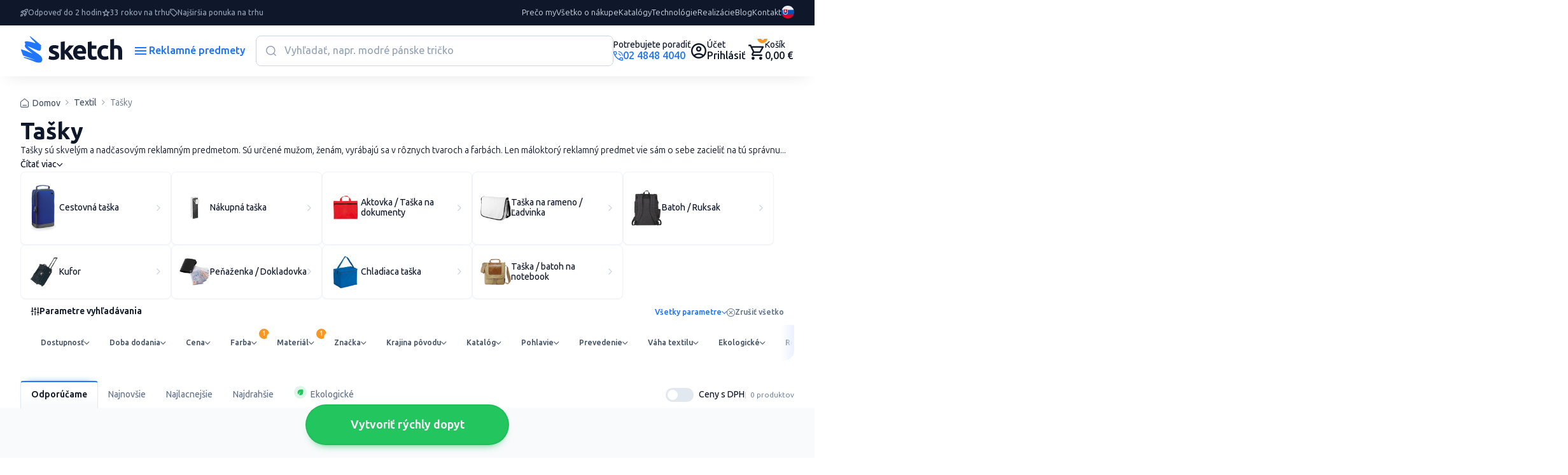

--- FILE ---
content_type: text/css
request_url: https://www.reklamnepredmetysketch.sk/css/app-v3/edo-styles.css?v=1769172070
body_size: 39855
content:
@import"https://fonts.googleapis.com/css2?family=Ubuntu+Sans:wght@400;500;600;700;800&display=swap";/*! normalize.css v8.0.1 | MIT License | github.com/necolas/normalize.css */html{line-height:1.15;-webkit-text-size-adjust:100%}body{margin:0}main{display:block}h1{font-size:2em;margin:.67em 0}hr{box-sizing:content-box;height:0;overflow:visible}pre{font-family:monospace,monospace;font-size:1em}a{background-color:transparent}abbr[title]{border-bottom:none;text-decoration:underline;text-decoration:underline dotted}b,strong{font-weight:bolder}code,kbd,samp{font-family:monospace,monospace;font-size:1em}small{font-size:80%}sub,sup{font-size:75%;line-height:0;position:relative;vertical-align:baseline}sub{bottom:-.25em}sup{top:-.5em}img{border-style:none}button,input,optgroup,select,textarea{font-family:inherit;font-size:100%;line-height:1.15;margin:0}button,input{overflow:visible}button,select{text-transform:none}button,[type=button],[type=reset],[type=submit]{-webkit-appearance:button}button::-moz-focus-inner,[type=button]::-moz-focus-inner,[type=reset]::-moz-focus-inner,[type=submit]::-moz-focus-inner{border-style:none;padding:0}button:-moz-focusring,[type=button]:-moz-focusring,[type=reset]:-moz-focusring,[type=submit]:-moz-focusring{outline:1px dotted ButtonText}fieldset{padding:.35em .75em .625em}legend{box-sizing:border-box;color:inherit;display:table;max-width:100%;padding:0;white-space:normal}progress{vertical-align:baseline}textarea{overflow:auto}[type=checkbox],[type=radio]{box-sizing:border-box;padding:0}[type=number]::-webkit-inner-spin-button,[type=number]::-webkit-outer-spin-button{height:auto}[type=search]{-webkit-appearance:textfield;outline-offset:-2px}[type=search]::-webkit-search-decoration{-webkit-appearance:none}::-webkit-file-upload-button{-webkit-appearance:button;font:inherit}details{display:block}summary{display:list-item}template{display:none}[hidden]{display:none}/*! PhotoSwipe main CSS by Dmytro Semenov | photoswipe.com */.pswp{--pswp-bg: #000;--pswp-placeholder-bg: #222;--pswp-root-z-index: 100000;--pswp-preloader-color: rgba(79, 79, 79, .4);--pswp-preloader-color-secondary: rgba(255, 255, 255, .9);--pswp-icon-color: #fff;--pswp-icon-color-secondary: #4f4f4f;--pswp-icon-stroke-color: #4f4f4f;--pswp-icon-stroke-width: 2px;--pswp-error-text-color: var(--pswp-icon-color)}.pswp{position:fixed;top:0;left:0;width:100%;height:100%;z-index:var(--pswp-root-z-index);display:none;touch-action:none;outline:0;opacity:.003;contain:layout style size;-webkit-tap-highlight-color:rgba(0,0,0,0)}.pswp:focus{outline:0}.pswp *{box-sizing:border-box}.pswp img{max-width:none}.pswp--open{display:block}.pswp,.pswp__bg{transform:translateZ(0);will-change:opacity}.pswp__bg{opacity:.005;background:var(--pswp-bg)}.pswp,.pswp__scroll-wrap{overflow:hidden}.pswp__scroll-wrap,.pswp__bg,.pswp__container,.pswp__item,.pswp__content,.pswp__img,.pswp__zoom-wrap{position:absolute;top:0;left:0;width:100%;height:100%}.pswp__img,.pswp__zoom-wrap{width:auto;height:auto}.pswp--click-to-zoom.pswp--zoom-allowed .pswp__img{cursor:-webkit-zoom-in;cursor:-moz-zoom-in;cursor:zoom-in}.pswp--click-to-zoom.pswp--zoomed-in .pswp__img{cursor:move;cursor:-webkit-grab;cursor:-moz-grab;cursor:grab}.pswp--click-to-zoom.pswp--zoomed-in .pswp__img:active{cursor:-webkit-grabbing;cursor:-moz-grabbing;cursor:grabbing}.pswp--no-mouse-drag.pswp--zoomed-in .pswp__img,.pswp--no-mouse-drag.pswp--zoomed-in .pswp__img:active,.pswp__img{cursor:-webkit-zoom-out;cursor:-moz-zoom-out;cursor:zoom-out}.pswp__container,.pswp__img,.pswp__button,.pswp__counter{-webkit-user-select:none;-moz-user-select:none;-ms-user-select:none;user-select:none}.pswp__item{z-index:1;overflow:hidden}.pswp__hidden{display:none!important}.pswp__content{pointer-events:none}.pswp__content>*{pointer-events:auto}.pswp__error-msg-container{display:grid}.pswp__error-msg{margin:auto;font-size:1em;line-height:1;color:var(--pswp-error-text-color)}.pswp .pswp__hide-on-close{opacity:.005;will-change:opacity;transition:opacity var(--pswp-transition-duration) cubic-bezier(.4,0,.22,1);z-index:10;pointer-events:none}.pswp--ui-visible .pswp__hide-on-close{opacity:1;pointer-events:auto}.pswp__button{position:relative;display:block;width:50px;height:60px;padding:0;margin:0;overflow:hidden;cursor:pointer;background:none;border:0;box-shadow:none;opacity:.85;-webkit-appearance:none;-webkit-touch-callout:none}.pswp__button:hover,.pswp__button:active,.pswp__button:focus{transition:none;padding:0;background:none;border:0;box-shadow:none;opacity:1}.pswp__button:disabled{opacity:.3;cursor:auto}.pswp__icn{fill:var(--pswp-icon-color);color:var(--pswp-icon-color-secondary)}.pswp__icn{position:absolute;top:14px;left:9px;width:32px;height:32px;overflow:hidden;pointer-events:none}.pswp__icn-shadow{stroke:var(--pswp-icon-stroke-color);stroke-width:var(--pswp-icon-stroke-width);fill:none}.pswp__icn:focus{outline:0}div.pswp__img--placeholder,.pswp__img--with-bg{background:var(--pswp-placeholder-bg)}.pswp__top-bar{position:absolute;left:0;top:0;width:100%;height:60px;display:flex;flex-direction:row;justify-content:flex-end;z-index:10;pointer-events:none!important}.pswp__top-bar>*{pointer-events:auto;will-change:opacity}.pswp__button--close{margin-right:6px}.pswp__button--arrow{position:absolute;width:75px;height:100px;top:50%;margin-top:-50px}.pswp__button--arrow:disabled{display:none;cursor:default}.pswp__button--arrow .pswp__icn{top:50%;margin-top:-30px;width:60px;height:60px;background:none;border-radius:0}.pswp--one-slide .pswp__button--arrow{display:none}.pswp--touch .pswp__button--arrow{visibility:hidden}.pswp--has_mouse .pswp__button--arrow{visibility:visible}.pswp__button--arrow--prev{right:auto;left:0}.pswp__button--arrow--next{right:0}.pswp__button--arrow--next .pswp__icn{left:auto;right:14px;transform:scaleX(-1)}.pswp__button--zoom{display:none}.pswp--zoom-allowed .pswp__button--zoom{display:block}.pswp--zoomed-in .pswp__zoom-icn-bar-v{display:none}.pswp__preloader{position:relative;overflow:hidden;width:50px;height:60px;margin-right:auto}.pswp__preloader .pswp__icn{opacity:0;transition:opacity .2s linear;animation:pswp-clockwise .6s linear infinite}.pswp__preloader--active .pswp__icn{opacity:.85}@keyframes pswp-clockwise{0%{transform:rotate(0)}to{transform:rotate(360deg)}}.pswp__counter{height:30px;margin-top:15px;margin-inline-start:20px;font-size:14px;line-height:30px;color:var(--pswp-icon-color);text-shadow:1px 1px 3px var(--pswp-icon-color-secondary);opacity:.85}.pswp--one-slide .pswp__counter{display:none}.c-debug .subtitle{margin-bottom:30px}.c-debug-icons .item{display:flex;align-items:center;justify-content:space-between;width:100%;color:#1d2028;border:1px solid #f2f5f9;border-radius:4px;box-shadow:0 2px 5px -2px #cecfdc;margin-bottom:10px;padding:8px 20px}.c-debug-icons .item .name{font-size:14px;font-weight:400}.c-debug-icons .item .preview{font-size:25px}:root{--main-color: #2176FF;--accent-color: #64F5FF;--secondary-color: #F79824;--radius: 16px;--radius00: calc(var(--radius) * .25);--radius0: calc(var(--radius) * .5);--radius2: calc(var(--radius) * 1.5)}:root,[data-bs-theme=light]{--bs-blue: #0d6efd;--bs-indigo: #6610f2;--bs-purple: #6f42c1;--bs-pink: #d63384;--bs-red: #dc3545;--bs-orange: #fd7e14;--bs-yellow: #ffc107;--bs-green: #198754;--bs-teal: #20c997;--bs-cyan: #0dcaf0;--bs-black: #000;--bs-white: #fff;--bs-gray: #6c757d;--bs-gray-dark: #343a40;--bs-gray-100: #f8f9fa;--bs-gray-200: #e9ecef;--bs-gray-300: #dee2e6;--bs-gray-400: #ced4da;--bs-gray-500: #adb5bd;--bs-gray-600: #6c757d;--bs-gray-700: #495057;--bs-gray-800: #343a40;--bs-gray-900: #212529;--bs-primary: #0d6efd;--bs-secondary: #6c757d;--bs-success: #198754;--bs-info: #0dcaf0;--bs-warning: #ffc107;--bs-danger: #dc3545;--bs-light: #f8f9fa;--bs-dark: #212529;--bs-primary-rgb: 13, 110, 253;--bs-secondary-rgb: 108, 117, 125;--bs-success-rgb: 25, 135, 84;--bs-info-rgb: 13, 202, 240;--bs-warning-rgb: 255, 193, 7;--bs-danger-rgb: 220, 53, 69;--bs-light-rgb: 248, 249, 250;--bs-dark-rgb: 33, 37, 41;--bs-primary-text-emphasis: rgb(5.2, 44, 101.2);--bs-secondary-text-emphasis: rgb(43.2, 46.8, 50);--bs-success-text-emphasis: rgb(10, 54, 33.6);--bs-info-text-emphasis: rgb(5.2, 80.8, 96);--bs-warning-text-emphasis: rgb(102, 77.2, 2.8);--bs-danger-text-emphasis: rgb(88, 21.2, 27.6);--bs-light-text-emphasis: #495057;--bs-dark-text-emphasis: #495057;--bs-primary-bg-subtle: rgb(206.6, 226, 254.6);--bs-secondary-bg-subtle: rgb(225.6, 227.4, 229);--bs-success-bg-subtle: rgb(209, 231, 220.8);--bs-info-bg-subtle: rgb(206.6, 244.4, 252);--bs-warning-bg-subtle: rgb(255, 242.6, 205.4);--bs-danger-bg-subtle: rgb(248, 214.6, 217.8);--bs-light-bg-subtle: rgb(251.5, 252, 252.5);--bs-dark-bg-subtle: #ced4da;--bs-primary-border-subtle: rgb(158.2, 197, 254.2);--bs-secondary-border-subtle: rgb(196.2, 199.8, 203);--bs-success-border-subtle: rgb(163, 207, 186.6);--bs-info-border-subtle: rgb(158.2, 233.8, 249);--bs-warning-border-subtle: rgb(255, 230.2, 155.8);--bs-danger-border-subtle: rgb(241, 174.2, 180.6);--bs-light-border-subtle: #e9ecef;--bs-dark-border-subtle: #adb5bd;--bs-white-rgb: 255, 255, 255;--bs-black-rgb: 0, 0, 0;--bs-font-sans-serif: system-ui, -apple-system, "Segoe UI", Roboto, "Helvetica Neue", "Noto Sans", "Liberation Sans", Arial, sans-serif, "Apple Color Emoji", "Segoe UI Emoji", "Segoe UI Symbol", "Noto Color Emoji";--bs-font-monospace: SFMono-Regular, Menlo, Monaco, Consolas, "Liberation Mono", "Courier New", monospace;--bs-gradient: linear-gradient(180deg, rgba(255, 255, 255, .15), rgba(255, 255, 255, 0));--bs-body-font-family: var(--bs-font-sans-serif);--bs-body-font-size: 1rem;--bs-body-font-weight: 400;--bs-body-line-height: 1.5;--bs-body-color: #212529;--bs-body-color-rgb: 33, 37, 41;--bs-body-bg: #fff;--bs-body-bg-rgb: 255, 255, 255;--bs-emphasis-color: #000;--bs-emphasis-color-rgb: 0, 0, 0;--bs-secondary-color: rgba(33, 37, 41, .75);--bs-secondary-color-rgb: 33, 37, 41;--bs-secondary-bg: #e9ecef;--bs-secondary-bg-rgb: 233, 236, 239;--bs-tertiary-color: rgba(33, 37, 41, .5);--bs-tertiary-color-rgb: 33, 37, 41;--bs-tertiary-bg: #f8f9fa;--bs-tertiary-bg-rgb: 248, 249, 250;--bs-heading-color: inherit;--bs-link-color: #0d6efd;--bs-link-color-rgb: 13, 110, 253;--bs-link-decoration: underline;--bs-link-hover-color: rgb(10.4, 88, 202.4);--bs-link-hover-color-rgb: 10, 88, 202;--bs-code-color: #d63384;--bs-highlight-color: #212529;--bs-highlight-bg: rgb(255, 242.6, 205.4);--bs-border-width: 1px;--bs-border-style: solid;--bs-border-color: #dee2e6;--bs-border-color-translucent: rgba(0, 0, 0, .175);--bs-border-radius: .375rem;--bs-border-radius-sm: .25rem;--bs-border-radius-lg: .5rem;--bs-border-radius-xl: 1rem;--bs-border-radius-xxl: 2rem;--bs-border-radius-2xl: var(--bs-border-radius-xxl);--bs-border-radius-pill: 50rem;--bs-box-shadow: 0 .5rem 1rem rgba(0, 0, 0, .15);--bs-box-shadow-sm: 0 .125rem .25rem rgba(0, 0, 0, .075);--bs-box-shadow-lg: 0 1rem 3rem rgba(0, 0, 0, .175);--bs-box-shadow-inset: inset 0 1px 2px rgba(0, 0, 0, .075);--bs-focus-ring-width: .25rem;--bs-focus-ring-opacity: .25;--bs-focus-ring-color: rgba(13, 110, 253, .25);--bs-form-valid-color: #198754;--bs-form-valid-border-color: #198754;--bs-form-invalid-color: #dc3545;--bs-form-invalid-border-color: #dc3545}[data-bs-theme=dark]{color-scheme:dark;--bs-body-color: #dee2e6;--bs-body-color-rgb: 222, 226, 230;--bs-body-bg: #212529;--bs-body-bg-rgb: 33, 37, 41;--bs-emphasis-color: #fff;--bs-emphasis-color-rgb: 255, 255, 255;--bs-secondary-color: rgba(222, 226, 230, .75);--bs-secondary-color-rgb: 222, 226, 230;--bs-secondary-bg: #343a40;--bs-secondary-bg-rgb: 52, 58, 64;--bs-tertiary-color: rgba(222, 226, 230, .5);--bs-tertiary-color-rgb: 222, 226, 230;--bs-tertiary-bg: rgb(42.5, 47.5, 52.5);--bs-tertiary-bg-rgb: 43, 48, 53;--bs-primary-text-emphasis: rgb(109.8, 168, 253.8);--bs-secondary-text-emphasis: rgb(166.8, 172.2, 177);--bs-success-text-emphasis: rgb(117, 183, 152.4);--bs-info-text-emphasis: rgb(109.8, 223.2, 246);--bs-warning-text-emphasis: rgb(255, 217.8, 106.2);--bs-danger-text-emphasis: rgb(234, 133.8, 143.4);--bs-light-text-emphasis: #f8f9fa;--bs-dark-text-emphasis: #dee2e6;--bs-primary-bg-subtle: rgb(2.6, 22, 50.6);--bs-secondary-bg-subtle: rgb(21.6, 23.4, 25);--bs-success-bg-subtle: rgb(5, 27, 16.8);--bs-info-bg-subtle: rgb(2.6, 40.4, 48);--bs-warning-bg-subtle: rgb(51, 38.6, 1.4);--bs-danger-bg-subtle: rgb(44, 10.6, 13.8);--bs-light-bg-subtle: #343a40;--bs-dark-bg-subtle: #1a1d20;--bs-primary-border-subtle: rgb(7.8, 66, 151.8);--bs-secondary-border-subtle: rgb(64.8, 70.2, 75);--bs-success-border-subtle: rgb(15, 81, 50.4);--bs-info-border-subtle: rgb(7.8, 121.2, 144);--bs-warning-border-subtle: rgb(153, 115.8, 4.2);--bs-danger-border-subtle: rgb(132, 31.8, 41.4);--bs-light-border-subtle: #495057;--bs-dark-border-subtle: #343a40;--bs-heading-color: inherit;--bs-link-color: rgb(109.8, 168, 253.8);--bs-link-hover-color: rgb(138.84, 185.4, 254.04);--bs-link-color-rgb: 110, 168, 254;--bs-link-hover-color-rgb: 139, 185, 254;--bs-code-color: rgb(230.4, 132.6, 181.2);--bs-highlight-color: #dee2e6;--bs-highlight-bg: rgb(102, 77.2, 2.8);--bs-border-color: #495057;--bs-border-color-translucent: rgba(255, 255, 255, .15);--bs-form-valid-color: rgb(117, 183, 152.4);--bs-form-valid-border-color: rgb(117, 183, 152.4);--bs-form-invalid-color: rgb(234, 133.8, 143.4);--bs-form-invalid-border-color: rgb(234, 133.8, 143.4)}.img-fluid{max-width:100%;height:auto}.img-thumbnail{padding:.25rem;background-color:var(--bs-body-bg);border:var(--bs-border-width) solid var(--bs-border-color);border-radius:var(--bs-border-radius);max-width:100%;height:auto}.figure{display:inline-block}.figure-img{margin-bottom:.5rem;line-height:1}.figure-caption{font-size:.875em;color:var(--bs-secondary-color)}:root{--bs-breakpoint-xs: 0;--bs-breakpoint-sm: 576px;--bs-breakpoint-md: 768px;--bs-breakpoint-lg: 992px;--bs-breakpoint-xl: 1200px}.row{--bs-gutter-x: 1.5rem;--bs-gutter-y: 0;display:flex;flex-wrap:wrap;margin-top:calc(-1 * var(--bs-gutter-y));margin-right:calc(-.5 * var(--bs-gutter-x));margin-left:calc(-.5 * var(--bs-gutter-x))}.row>*{flex-shrink:0;width:100%;max-width:100%;padding-right:calc(var(--bs-gutter-x) * .5);padding-left:calc(var(--bs-gutter-x) * .5);margin-top:var(--bs-gutter-y)}.col{flex:1 0 0%}.row-cols-auto>*{flex:0 0 auto;width:auto}.row-cols-1>*{flex:0 0 auto;width:100%}.row-cols-2>*{flex:0 0 auto;width:50%}.row-cols-3>*{flex:0 0 auto;width:33.33333333%}.row-cols-4>*{flex:0 0 auto;width:25%}.row-cols-5>*{flex:0 0 auto;width:20%}.row-cols-6>*{flex:0 0 auto;width:16.66666667%}.col-auto{flex:0 0 auto;width:auto}.col-1{flex:0 0 auto;width:8.33333333%}.col-2{flex:0 0 auto;width:16.66666667%}.col-3{flex:0 0 auto;width:25%}.col-4{flex:0 0 auto;width:33.33333333%}.col-5{flex:0 0 auto;width:41.66666667%}.col-6{flex:0 0 auto;width:50%}.col-7{flex:0 0 auto;width:58.33333333%}.col-8{flex:0 0 auto;width:66.66666667%}.col-9{flex:0 0 auto;width:75%}.col-10{flex:0 0 auto;width:83.33333333%}.col-11{flex:0 0 auto;width:91.66666667%}.col-12{flex:0 0 auto;width:100%}.offset-1{margin-left:8.33333333%}.offset-2{margin-left:16.66666667%}.offset-3{margin-left:25%}.offset-4{margin-left:33.33333333%}.offset-5{margin-left:41.66666667%}.offset-6{margin-left:50%}.offset-7{margin-left:58.33333333%}.offset-8{margin-left:66.66666667%}.offset-9{margin-left:75%}.offset-10{margin-left:83.33333333%}.offset-11{margin-left:91.66666667%}.g-0,.gx-0{--bs-gutter-x: 0}.g-0,.gy-0{--bs-gutter-y: 0}.g-1,.gx-1{--bs-gutter-x: .25rem}.g-1,.gy-1{--bs-gutter-y: .25rem}.g-2,.gx-2{--bs-gutter-x: .5rem}.g-2,.gy-2{--bs-gutter-y: .5rem}.g-3,.gx-3{--bs-gutter-x: 1rem}.g-3,.gy-3{--bs-gutter-y: 1rem}.g-4,.gx-4{--bs-gutter-x: 1.5rem}.g-4,.gy-4{--bs-gutter-y: 1.5rem}.g-5,.gx-5{--bs-gutter-x: 3rem}.g-5,.gy-5{--bs-gutter-y: 3rem}@media (min-width: 576px){.col-sm{flex:1 0 0%}.row-cols-sm-auto>*{flex:0 0 auto;width:auto}.row-cols-sm-1>*{flex:0 0 auto;width:100%}.row-cols-sm-2>*{flex:0 0 auto;width:50%}.row-cols-sm-3>*{flex:0 0 auto;width:33.33333333%}.row-cols-sm-4>*{flex:0 0 auto;width:25%}.row-cols-sm-5>*{flex:0 0 auto;width:20%}.row-cols-sm-6>*{flex:0 0 auto;width:16.66666667%}.col-sm-auto{flex:0 0 auto;width:auto}.col-sm-1{flex:0 0 auto;width:8.33333333%}.col-sm-2{flex:0 0 auto;width:16.66666667%}.col-sm-3{flex:0 0 auto;width:25%}.col-sm-4{flex:0 0 auto;width:33.33333333%}.col-sm-5{flex:0 0 auto;width:41.66666667%}.col-sm-6{flex:0 0 auto;width:50%}.col-sm-7{flex:0 0 auto;width:58.33333333%}.col-sm-8{flex:0 0 auto;width:66.66666667%}.col-sm-9{flex:0 0 auto;width:75%}.col-sm-10{flex:0 0 auto;width:83.33333333%}.col-sm-11{flex:0 0 auto;width:91.66666667%}.col-sm-12{flex:0 0 auto;width:100%}.offset-sm-0{margin-left:0}.offset-sm-1{margin-left:8.33333333%}.offset-sm-2{margin-left:16.66666667%}.offset-sm-3{margin-left:25%}.offset-sm-4{margin-left:33.33333333%}.offset-sm-5{margin-left:41.66666667%}.offset-sm-6{margin-left:50%}.offset-sm-7{margin-left:58.33333333%}.offset-sm-8{margin-left:66.66666667%}.offset-sm-9{margin-left:75%}.offset-sm-10{margin-left:83.33333333%}.offset-sm-11{margin-left:91.66666667%}.g-sm-0,.gx-sm-0{--bs-gutter-x: 0}.g-sm-0,.gy-sm-0{--bs-gutter-y: 0}.g-sm-1,.gx-sm-1{--bs-gutter-x: .25rem}.g-sm-1,.gy-sm-1{--bs-gutter-y: .25rem}.g-sm-2,.gx-sm-2{--bs-gutter-x: .5rem}.g-sm-2,.gy-sm-2{--bs-gutter-y: .5rem}.g-sm-3,.gx-sm-3{--bs-gutter-x: 1rem}.g-sm-3,.gy-sm-3{--bs-gutter-y: 1rem}.g-sm-4,.gx-sm-4{--bs-gutter-x: 1.5rem}.g-sm-4,.gy-sm-4{--bs-gutter-y: 1.5rem}.g-sm-5,.gx-sm-5{--bs-gutter-x: 3rem}.g-sm-5,.gy-sm-5{--bs-gutter-y: 3rem}}@media (min-width: 768px){.col-md{flex:1 0 0%}.row-cols-md-auto>*{flex:0 0 auto;width:auto}.row-cols-md-1>*{flex:0 0 auto;width:100%}.row-cols-md-2>*{flex:0 0 auto;width:50%}.row-cols-md-3>*{flex:0 0 auto;width:33.33333333%}.row-cols-md-4>*{flex:0 0 auto;width:25%}.row-cols-md-5>*{flex:0 0 auto;width:20%}.row-cols-md-6>*{flex:0 0 auto;width:16.66666667%}.col-md-auto{flex:0 0 auto;width:auto}.col-md-1{flex:0 0 auto;width:8.33333333%}.col-md-2{flex:0 0 auto;width:16.66666667%}.col-md-3{flex:0 0 auto;width:25%}.col-md-4{flex:0 0 auto;width:33.33333333%}.col-md-5{flex:0 0 auto;width:41.66666667%}.col-md-6{flex:0 0 auto;width:50%}.col-md-7{flex:0 0 auto;width:58.33333333%}.col-md-8{flex:0 0 auto;width:66.66666667%}.col-md-9{flex:0 0 auto;width:75%}.col-md-10{flex:0 0 auto;width:83.33333333%}.col-md-11{flex:0 0 auto;width:91.66666667%}.col-md-12{flex:0 0 auto;width:100%}.offset-md-0{margin-left:0}.offset-md-1{margin-left:8.33333333%}.offset-md-2{margin-left:16.66666667%}.offset-md-3{margin-left:25%}.offset-md-4{margin-left:33.33333333%}.offset-md-5{margin-left:41.66666667%}.offset-md-6{margin-left:50%}.offset-md-7{margin-left:58.33333333%}.offset-md-8{margin-left:66.66666667%}.offset-md-9{margin-left:75%}.offset-md-10{margin-left:83.33333333%}.offset-md-11{margin-left:91.66666667%}.g-md-0,.gx-md-0{--bs-gutter-x: 0}.g-md-0,.gy-md-0{--bs-gutter-y: 0}.g-md-1,.gx-md-1{--bs-gutter-x: .25rem}.g-md-1,.gy-md-1{--bs-gutter-y: .25rem}.g-md-2,.gx-md-2{--bs-gutter-x: .5rem}.g-md-2,.gy-md-2{--bs-gutter-y: .5rem}.g-md-3,.gx-md-3{--bs-gutter-x: 1rem}.g-md-3,.gy-md-3{--bs-gutter-y: 1rem}.g-md-4,.gx-md-4{--bs-gutter-x: 1.5rem}.g-md-4,.gy-md-4{--bs-gutter-y: 1.5rem}.g-md-5,.gx-md-5{--bs-gutter-x: 3rem}.g-md-5,.gy-md-5{--bs-gutter-y: 3rem}}@media (min-width: 992px){.col-lg{flex:1 0 0%}.row-cols-lg-auto>*{flex:0 0 auto;width:auto}.row-cols-lg-1>*{flex:0 0 auto;width:100%}.row-cols-lg-2>*{flex:0 0 auto;width:50%}.row-cols-lg-3>*{flex:0 0 auto;width:33.33333333%}.row-cols-lg-4>*{flex:0 0 auto;width:25%}.row-cols-lg-5>*{flex:0 0 auto;width:20%}.row-cols-lg-6>*{flex:0 0 auto;width:16.66666667%}.col-lg-auto{flex:0 0 auto;width:auto}.col-lg-1{flex:0 0 auto;width:8.33333333%}.col-lg-2{flex:0 0 auto;width:16.66666667%}.col-lg-3{flex:0 0 auto;width:25%}.col-lg-4{flex:0 0 auto;width:33.33333333%}.col-lg-5{flex:0 0 auto;width:41.66666667%}.col-lg-6{flex:0 0 auto;width:50%}.col-lg-7{flex:0 0 auto;width:58.33333333%}.col-lg-8{flex:0 0 auto;width:66.66666667%}.col-lg-9{flex:0 0 auto;width:75%}.col-lg-10{flex:0 0 auto;width:83.33333333%}.col-lg-11{flex:0 0 auto;width:91.66666667%}.col-lg-12{flex:0 0 auto;width:100%}.offset-lg-0{margin-left:0}.offset-lg-1{margin-left:8.33333333%}.offset-lg-2{margin-left:16.66666667%}.offset-lg-3{margin-left:25%}.offset-lg-4{margin-left:33.33333333%}.offset-lg-5{margin-left:41.66666667%}.offset-lg-6{margin-left:50%}.offset-lg-7{margin-left:58.33333333%}.offset-lg-8{margin-left:66.66666667%}.offset-lg-9{margin-left:75%}.offset-lg-10{margin-left:83.33333333%}.offset-lg-11{margin-left:91.66666667%}.g-lg-0,.gx-lg-0{--bs-gutter-x: 0}.g-lg-0,.gy-lg-0{--bs-gutter-y: 0}.g-lg-1,.gx-lg-1{--bs-gutter-x: .25rem}.g-lg-1,.gy-lg-1{--bs-gutter-y: .25rem}.g-lg-2,.gx-lg-2{--bs-gutter-x: .5rem}.g-lg-2,.gy-lg-2{--bs-gutter-y: .5rem}.g-lg-3,.gx-lg-3{--bs-gutter-x: 1rem}.g-lg-3,.gy-lg-3{--bs-gutter-y: 1rem}.g-lg-4,.gx-lg-4{--bs-gutter-x: 1.5rem}.g-lg-4,.gy-lg-4{--bs-gutter-y: 1.5rem}.g-lg-5,.gx-lg-5{--bs-gutter-x: 3rem}.g-lg-5,.gy-lg-5{--bs-gutter-y: 3rem}}@media (min-width: 1200px){.col-xl{flex:1 0 0%}.row-cols-xl-auto>*{flex:0 0 auto;width:auto}.row-cols-xl-1>*{flex:0 0 auto;width:100%}.row-cols-xl-2>*{flex:0 0 auto;width:50%}.row-cols-xl-3>*{flex:0 0 auto;width:33.33333333%}.row-cols-xl-4>*{flex:0 0 auto;width:25%}.row-cols-xl-5>*{flex:0 0 auto;width:20%}.row-cols-xl-6>*{flex:0 0 auto;width:16.66666667%}.col-xl-auto{flex:0 0 auto;width:auto}.col-xl-1{flex:0 0 auto;width:8.33333333%}.col-xl-2{flex:0 0 auto;width:16.66666667%}.col-xl-3{flex:0 0 auto;width:25%}.col-xl-4{flex:0 0 auto;width:33.33333333%}.col-xl-5{flex:0 0 auto;width:41.66666667%}.col-xl-6{flex:0 0 auto;width:50%}.col-xl-7{flex:0 0 auto;width:58.33333333%}.col-xl-8{flex:0 0 auto;width:66.66666667%}.col-xl-9{flex:0 0 auto;width:75%}.col-xl-10{flex:0 0 auto;width:83.33333333%}.col-xl-11{flex:0 0 auto;width:91.66666667%}.col-xl-12{flex:0 0 auto;width:100%}.offset-xl-0{margin-left:0}.offset-xl-1{margin-left:8.33333333%}.offset-xl-2{margin-left:16.66666667%}.offset-xl-3{margin-left:25%}.offset-xl-4{margin-left:33.33333333%}.offset-xl-5{margin-left:41.66666667%}.offset-xl-6{margin-left:50%}.offset-xl-7{margin-left:58.33333333%}.offset-xl-8{margin-left:66.66666667%}.offset-xl-9{margin-left:75%}.offset-xl-10{margin-left:83.33333333%}.offset-xl-11{margin-left:91.66666667%}.g-xl-0,.gx-xl-0{--bs-gutter-x: 0}.g-xl-0,.gy-xl-0{--bs-gutter-y: 0}.g-xl-1,.gx-xl-1{--bs-gutter-x: .25rem}.g-xl-1,.gy-xl-1{--bs-gutter-y: .25rem}.g-xl-2,.gx-xl-2{--bs-gutter-x: .5rem}.g-xl-2,.gy-xl-2{--bs-gutter-y: .5rem}.g-xl-3,.gx-xl-3{--bs-gutter-x: 1rem}.g-xl-3,.gy-xl-3{--bs-gutter-y: 1rem}.g-xl-4,.gx-xl-4{--bs-gutter-x: 1.5rem}.g-xl-4,.gy-xl-4{--bs-gutter-y: 1.5rem}.g-xl-5,.gx-xl-5{--bs-gutter-x: 3rem}.g-xl-5,.gy-xl-5{--bs-gutter-y: 3rem}}.container,.container-fluid,.container-xxl,.container-xl,.container-lg,.container-md,.container-sm{--bs-gutter-x: 1.5rem;--bs-gutter-y: 0;width:100%;padding-right:calc(var(--bs-gutter-x) * .5);padding-left:calc(var(--bs-gutter-x) * .5);margin-right:auto;margin-left:auto}@media (min-width: 576px){.container-sm,.container{max-width:540px}}@media (min-width: 768px){.container-md,.container-sm,.container{max-width:720px}}@media (min-width: 992px){.container-lg,.container-md,.container-sm,.container{max-width:960px}}@media (min-width: 1200px){.container-xl,.container-lg,.container-md,.container-sm,.container{max-width:1140px}}.container-xl,.container-lg,.container-md,.container-sm,.container{max-width:1504px}.table{--bs-table-color-type: initial;--bs-table-bg-type: initial;--bs-table-color-state: initial;--bs-table-bg-state: initial;--bs-table-color: var(--bs-emphasis-color);--bs-table-bg: var(--bs-body-bg);--bs-table-border-color: var(--bs-border-color);--bs-table-accent-bg: transparent;--bs-table-striped-color: var(--bs-emphasis-color);--bs-table-striped-bg: rgba(var(--bs-emphasis-color-rgb), .05);--bs-table-active-color: var(--bs-emphasis-color);--bs-table-active-bg: rgba(var(--bs-emphasis-color-rgb), .1);--bs-table-hover-color: var(--bs-emphasis-color);--bs-table-hover-bg: rgba(var(--bs-emphasis-color-rgb), .075);width:100%;margin-bottom:1rem;vertical-align:top;border-color:var(--bs-table-border-color)}.table>:not(caption)>*>*{padding:.5rem;color:var(--bs-table-color-state, var(--bs-table-color-type, var(--bs-table-color)));background-color:var(--bs-table-bg);border-bottom-width:var(--bs-border-width);box-shadow:inset 0 0 0 9999px var(--bs-table-bg-state, var(--bs-table-bg-type, var(--bs-table-accent-bg)))}.table>tbody{vertical-align:inherit}.table>thead{vertical-align:bottom}.table-group-divider{border-top:calc(var(--bs-border-width) * 2) solid currentcolor}.caption-top{caption-side:top}.table-sm>:not(caption)>*>*{padding:.25rem}.table-bordered>:not(caption)>*{border-width:var(--bs-border-width) 0}.table-bordered>:not(caption)>*>*{border-width:0 var(--bs-border-width)}.table-borderless>:not(caption)>*>*{border-bottom-width:0}.table-borderless>:not(:first-child){border-top-width:0}.table-striped>tbody>tr:nth-of-type(odd)>*{--bs-table-color-type: var(--bs-table-striped-color);--bs-table-bg-type: var(--bs-table-striped-bg)}.table-striped-columns>:not(caption)>tr>:nth-child(2n){--bs-table-color-type: var(--bs-table-striped-color);--bs-table-bg-type: var(--bs-table-striped-bg)}.table-active{--bs-table-color-state: var(--bs-table-active-color);--bs-table-bg-state: var(--bs-table-active-bg)}.table-hover>tbody>tr:hover>*{--bs-table-color-state: var(--bs-table-hover-color);--bs-table-bg-state: var(--bs-table-hover-bg)}.table-primary{--bs-table-color: #000;--bs-table-bg: rgb(206.6, 226, 254.6);--bs-table-border-color: rgb(165.28, 180.8, 203.68);--bs-table-striped-bg: rgb(196.27, 214.7, 241.87);--bs-table-striped-color: #000;--bs-table-active-bg: rgb(185.94, 203.4, 229.14);--bs-table-active-color: #000;--bs-table-hover-bg: rgb(191.105, 209.05, 235.505);--bs-table-hover-color: #000;color:var(--bs-table-color);border-color:var(--bs-table-border-color)}.table-secondary{--bs-table-color: #000;--bs-table-bg: rgb(225.6, 227.4, 229);--bs-table-border-color: rgb(180.48, 181.92, 183.2);--bs-table-striped-bg: rgb(214.32, 216.03, 217.55);--bs-table-striped-color: #000;--bs-table-active-bg: rgb(203.04, 204.66, 206.1);--bs-table-active-color: #000;--bs-table-hover-bg: rgb(208.68, 210.345, 211.825);--bs-table-hover-color: #000;color:var(--bs-table-color);border-color:var(--bs-table-border-color)}.table-success{--bs-table-color: #000;--bs-table-bg: rgb(209, 231, 220.8);--bs-table-border-color: rgb(167.2, 184.8, 176.64);--bs-table-striped-bg: rgb(198.55, 219.45, 209.76);--bs-table-striped-color: #000;--bs-table-active-bg: rgb(188.1, 207.9, 198.72);--bs-table-active-color: #000;--bs-table-hover-bg: rgb(193.325, 213.675, 204.24);--bs-table-hover-color: #000;color:var(--bs-table-color);border-color:var(--bs-table-border-color)}.table-info{--bs-table-color: #000;--bs-table-bg: rgb(206.6, 244.4, 252);--bs-table-border-color: rgb(165.28, 195.52, 201.6);--bs-table-striped-bg: rgb(196.27, 232.18, 239.4);--bs-table-striped-color: #000;--bs-table-active-bg: rgb(185.94, 219.96, 226.8);--bs-table-active-color: #000;--bs-table-hover-bg: rgb(191.105, 226.07, 233.1);--bs-table-hover-color: #000;color:var(--bs-table-color);border-color:var(--bs-table-border-color)}.table-warning{--bs-table-color: #000;--bs-table-bg: rgb(255, 242.6, 205.4);--bs-table-border-color: rgb(204, 194.08, 164.32);--bs-table-striped-bg: rgb(242.25, 230.47, 195.13);--bs-table-striped-color: #000;--bs-table-active-bg: rgb(229.5, 218.34, 184.86);--bs-table-active-color: #000;--bs-table-hover-bg: rgb(235.875, 224.405, 189.995);--bs-table-hover-color: #000;color:var(--bs-table-color);border-color:var(--bs-table-border-color)}.table-danger{--bs-table-color: #000;--bs-table-bg: rgb(248, 214.6, 217.8);--bs-table-border-color: rgb(198.4, 171.68, 174.24);--bs-table-striped-bg: rgb(235.6, 203.87, 206.91);--bs-table-striped-color: #000;--bs-table-active-bg: rgb(223.2, 193.14, 196.02);--bs-table-active-color: #000;--bs-table-hover-bg: rgb(229.4, 198.505, 201.465);--bs-table-hover-color: #000;color:var(--bs-table-color);border-color:var(--bs-table-border-color)}.table-light{--bs-table-color: #000;--bs-table-bg: #f8f9fa;--bs-table-border-color: rgb(198.4, 199.2, 200);--bs-table-striped-bg: rgb(235.6, 236.55, 237.5);--bs-table-striped-color: #000;--bs-table-active-bg: rgb(223.2, 224.1, 225);--bs-table-active-color: #000;--bs-table-hover-bg: rgb(229.4, 230.325, 231.25);--bs-table-hover-color: #000;color:var(--bs-table-color);border-color:var(--bs-table-border-color)}.table-dark{--bs-table-color: #fff;--bs-table-bg: #212529;--bs-table-border-color: rgb(77.4, 80.6, 83.8);--bs-table-striped-bg: rgb(44.1, 47.9, 51.7);--bs-table-striped-color: #fff;--bs-table-active-bg: rgb(55.2, 58.8, 62.4);--bs-table-active-color: #fff;--bs-table-hover-bg: rgb(49.65, 53.35, 57.05);--bs-table-hover-color: #fff;color:var(--bs-table-color);border-color:var(--bs-table-border-color)}.table-responsive{overflow-x:auto;-webkit-overflow-scrolling:touch}@media (max-width: 575.98px){.table-responsive-sm{overflow-x:auto;-webkit-overflow-scrolling:touch}}@media (max-width: 767.98px){.table-responsive-md{overflow-x:auto;-webkit-overflow-scrolling:touch}}@media (max-width: 991.98px){.table-responsive-lg{overflow-x:auto;-webkit-overflow-scrolling:touch}}@media (max-width: 1199.98px){.table-responsive-xl{overflow-x:auto;-webkit-overflow-scrolling:touch}}.form-label{margin-bottom:.5rem}.col-form-label{padding-top:calc(.375rem + var(--bs-border-width));padding-bottom:calc(.375rem + var(--bs-border-width));margin-bottom:0;font-size:inherit;line-height:1.5}.col-form-label-lg{padding-top:calc(.5rem + var(--bs-border-width));padding-bottom:calc(.5rem + var(--bs-border-width));font-size:1.25rem}.col-form-label-sm{padding-top:calc(.25rem + var(--bs-border-width));padding-bottom:calc(.25rem + var(--bs-border-width));font-size:.875rem}.form-text{margin-top:.25rem;font-size:.875em;color:var(--bs-secondary-color)}.form-control{display:block;width:100%;padding:.375rem .75rem;font-size:1rem;font-weight:400;line-height:1.5;color:var(--bs-body-color);-webkit-appearance:none;-moz-appearance:none;appearance:none;background-color:var(--bs-body-bg);background-clip:padding-box;border:var(--bs-border-width) solid var(--bs-border-color);border-radius:var(--bs-border-radius);transition:border-color .15s ease-in-out,box-shadow .15s ease-in-out}@media (prefers-reduced-motion: reduce){.form-control{transition:none}}.form-control[type=file]{overflow:hidden}.form-control[type=file]:not(:disabled):not([readonly]){cursor:pointer}.form-control:focus{color:var(--bs-body-color);background-color:var(--bs-body-bg);border-color:#86b7fe;outline:0;box-shadow:0 0 0 .25rem #0d6efd40}.form-control::-webkit-date-and-time-value{min-width:85px;height:1.5em;margin:0}.form-control::-webkit-datetime-edit{display:block;padding:0}.form-control::placeholder{color:var(--bs-secondary-color);opacity:1}.form-control:disabled{background-color:var(--bs-secondary-bg);opacity:1}.form-control::file-selector-button{padding:.375rem .75rem;margin:-.375rem -.75rem;margin-inline-end:.75rem;color:var(--bs-body-color);background-color:var(--bs-tertiary-bg);pointer-events:none;border-color:inherit;border-style:solid;border-width:0;border-inline-end-width:var(--bs-border-width);border-radius:0;transition:color .15s ease-in-out,background-color .15s ease-in-out,border-color .15s ease-in-out,box-shadow .15s ease-in-out}@media (prefers-reduced-motion: reduce){.form-control::file-selector-button{transition:none}}.form-control:hover:not(:disabled):not([readonly])::file-selector-button{background-color:var(--bs-secondary-bg)}.form-control-plaintext{display:block;width:100%;padding:.375rem 0;margin-bottom:0;line-height:1.5;color:var(--bs-body-color);background-color:transparent;border:solid transparent;border-width:var(--bs-border-width) 0}.form-control-plaintext:focus{outline:0}.form-control-plaintext.form-control-sm,.form-control-plaintext.form-control-lg{padding-right:0;padding-left:0}.form-control-sm{min-height:calc(1.5em + .5rem + calc(var(--bs-border-width) * 2));padding:.25rem .5rem;font-size:.875rem;border-radius:var(--bs-border-radius-sm)}.form-control-sm::file-selector-button{padding:.25rem .5rem;margin:-.25rem -.5rem;margin-inline-end:.5rem}.form-control-lg{min-height:calc(1.5em + 1rem + calc(var(--bs-border-width) * 2));padding:.5rem 1rem;font-size:1.25rem;border-radius:var(--bs-border-radius-lg)}.form-control-lg::file-selector-button{padding:.5rem 1rem;margin:-.5rem -1rem;margin-inline-end:1rem}textarea.form-control{min-height:calc(1.5em + .75rem + calc(var(--bs-border-width) * 2))}textarea.form-control-sm{min-height:calc(1.5em + .5rem + calc(var(--bs-border-width) * 2))}textarea.form-control-lg{min-height:calc(1.5em + 1rem + calc(var(--bs-border-width) * 2))}.form-control-color{width:3rem;height:calc(1.5em + .75rem + calc(var(--bs-border-width) * 2));padding:.375rem}.form-control-color:not(:disabled):not([readonly]){cursor:pointer}.form-control-color::-moz-color-swatch{border:0!important;border-radius:var(--bs-border-radius)}.form-control-color::-webkit-color-swatch{border:0!important;border-radius:var(--bs-border-radius)}.form-control-color.form-control-sm{height:calc(1.5em + .5rem + calc(var(--bs-border-width) * 2))}.form-control-color.form-control-lg{height:calc(1.5em + 1rem + calc(var(--bs-border-width) * 2))}.form-select{--bs-form-select-bg-img: url("data:image/svg+xml,%3csvg xmlns='http://www.w3.org/2000/svg' viewBox='0 0 16 16'%3e%3cpath fill='none' stroke='%23343a40' stroke-linecap='round' stroke-linejoin='round' stroke-width='2' d='m2 5 6 6 6-6'/%3e%3c/svg%3e");display:block;width:100%;padding:.375rem 2.25rem .375rem .75rem;font-size:1rem;font-weight:400;line-height:1.5;color:var(--bs-body-color);-webkit-appearance:none;-moz-appearance:none;appearance:none;background-color:var(--bs-body-bg);background-image:var(--bs-form-select-bg-img),var(--bs-form-select-bg-icon, none);background-repeat:no-repeat;background-position:right .75rem center;background-size:16px 12px;border:var(--bs-border-width) solid var(--bs-border-color);border-radius:var(--bs-border-radius);transition:border-color .15s ease-in-out,box-shadow .15s ease-in-out}@media (prefers-reduced-motion: reduce){.form-select{transition:none}}.form-select:focus{border-color:#86b7fe;outline:0;box-shadow:0 0 0 .25rem #0d6efd40}.form-select[multiple],.form-select[size]:not([size="1"]){padding-right:.75rem;background-image:none}.form-select:disabled{background-color:var(--bs-secondary-bg)}.form-select:-moz-focusring{color:transparent;text-shadow:0 0 0 var(--bs-body-color)}.form-select-sm{padding-top:.25rem;padding-bottom:.25rem;padding-left:.5rem;font-size:.875rem;border-radius:var(--bs-border-radius-sm)}.form-select-lg{padding-top:.5rem;padding-bottom:.5rem;padding-left:1rem;font-size:1.25rem;border-radius:var(--bs-border-radius-lg)}[data-bs-theme=dark] .form-select{--bs-form-select-bg-img: url("data:image/svg+xml,%3csvg xmlns='http://www.w3.org/2000/svg' viewBox='0 0 16 16'%3e%3cpath fill='none' stroke='%23dee2e6' stroke-linecap='round' stroke-linejoin='round' stroke-width='2' d='m2 5 6 6 6-6'/%3e%3c/svg%3e")}.form-check{display:block;min-height:1.5rem;padding-left:1.5em;margin-bottom:.125rem}.form-check .form-check-input{float:left;margin-left:-1.5em}.form-check-reverse{padding-right:1.5em;padding-left:0;text-align:right}.form-check-reverse .form-check-input{float:right;margin-right:-1.5em;margin-left:0}.form-check-input{--bs-form-check-bg: var(--bs-body-bg);flex-shrink:0;width:1em;height:1em;margin-top:.25em;vertical-align:top;-webkit-appearance:none;-moz-appearance:none;appearance:none;background-color:var(--bs-form-check-bg);background-image:var(--bs-form-check-bg-image);background-repeat:no-repeat;background-position:center;background-size:contain;border:var(--bs-border-width) solid var(--bs-border-color);-webkit-print-color-adjust:exact;print-color-adjust:exact}.form-check-input[type=checkbox]{border-radius:.25em}.form-check-input[type=radio]{border-radius:50%}.form-check-input:active{filter:brightness(90%)}.form-check-input:focus{border-color:#86b7fe;outline:0;box-shadow:0 0 0 .25rem #0d6efd40}.form-check-input:checked{background-color:#0d6efd;border-color:#0d6efd}.form-check-input:checked[type=checkbox]{--bs-form-check-bg-image: url("data:image/svg+xml,%3csvg xmlns='http://www.w3.org/2000/svg' viewBox='0 0 20 20'%3e%3cpath fill='none' stroke='%23fff' stroke-linecap='round' stroke-linejoin='round' stroke-width='3' d='m6 10 3 3 6-6'/%3e%3c/svg%3e")}.form-check-input:checked[type=radio]{--bs-form-check-bg-image: url("data:image/svg+xml,%3csvg xmlns='http://www.w3.org/2000/svg' viewBox='-4 -4 8 8'%3e%3ccircle r='2' fill='%23fff'/%3e%3c/svg%3e")}.form-check-input[type=checkbox]:indeterminate{background-color:#0d6efd;border-color:#0d6efd;--bs-form-check-bg-image: url("data:image/svg+xml,%3csvg xmlns='http://www.w3.org/2000/svg' viewBox='0 0 20 20'%3e%3cpath fill='none' stroke='%23fff' stroke-linecap='round' stroke-linejoin='round' stroke-width='3' d='M6 10h8'/%3e%3c/svg%3e")}.form-check-input:disabled{pointer-events:none;filter:none;opacity:.5}.form-check-input[disabled]~.form-check-label,.form-check-input:disabled~.form-check-label{cursor:default;opacity:.5}.form-switch{padding-left:2.5em}.form-switch .form-check-input{--bs-form-switch-bg: url("data:image/svg+xml,%3csvg xmlns='http://www.w3.org/2000/svg' viewBox='-4 -4 8 8'%3e%3ccircle r='3' fill='rgba%280, 0, 0, 0.25%29'/%3e%3c/svg%3e");width:2em;margin-left:-2.5em;background-image:var(--bs-form-switch-bg);background-position:left center;border-radius:2em;transition:background-position .15s ease-in-out}@media (prefers-reduced-motion: reduce){.form-switch .form-check-input{transition:none}}.form-switch .form-check-input:focus{--bs-form-switch-bg: url("data:image/svg+xml,%3csvg xmlns='http://www.w3.org/2000/svg' viewBox='-4 -4 8 8'%3e%3ccircle r='3' fill='rgb%28134, 182.5, 254%29'/%3e%3c/svg%3e")}.form-switch .form-check-input:checked{background-position:right center;--bs-form-switch-bg: url("data:image/svg+xml,%3csvg xmlns='http://www.w3.org/2000/svg' viewBox='-4 -4 8 8'%3e%3ccircle r='3' fill='%23fff'/%3e%3c/svg%3e")}.form-switch.form-check-reverse{padding-right:2.5em;padding-left:0}.form-switch.form-check-reverse .form-check-input{margin-right:-2.5em;margin-left:0}.form-check-inline{display:inline-block;margin-right:1rem}.btn-check{position:absolute;clip:rect(0,0,0,0);pointer-events:none}.btn-check[disabled]+.btn,.btn-check:disabled+.btn{pointer-events:none;filter:none;opacity:.65}[data-bs-theme=dark] .form-switch .form-check-input:not(:checked):not(:focus){--bs-form-switch-bg: url("data:image/svg+xml,%3csvg xmlns='http://www.w3.org/2000/svg' viewBox='-4 -4 8 8'%3e%3ccircle r='3' fill='rgba%28255, 255, 255, 0.25%29'/%3e%3c/svg%3e")}.form-range{width:100%;height:1.5rem;padding:0;-webkit-appearance:none;-moz-appearance:none;appearance:none;background-color:transparent}.form-range:focus{outline:0}.form-range:focus::-webkit-slider-thumb{box-shadow:0 0 0 1px #fff,0 0 0 .25rem #0d6efd40}.form-range:focus::-moz-range-thumb{box-shadow:0 0 0 1px #fff,0 0 0 .25rem #0d6efd40}.form-range::-moz-focus-outer{border:0}.form-range::-webkit-slider-thumb{width:1rem;height:1rem;margin-top:-.25rem;-webkit-appearance:none;-moz-appearance:none;appearance:none;background-color:#0d6efd;border:0;border-radius:1rem;transition:background-color .15s ease-in-out,border-color .15s ease-in-out,box-shadow .15s ease-in-out}@media (prefers-reduced-motion: reduce){.form-range::-webkit-slider-thumb{transition:none}}.form-range::-webkit-slider-thumb:active{background-color:#b6d4fe}.form-range::-webkit-slider-runnable-track{width:100%;height:.5rem;color:transparent;cursor:pointer;background-color:var(--bs-secondary-bg);border-color:transparent;border-radius:1rem}.form-range::-moz-range-thumb{width:1rem;height:1rem;-webkit-appearance:none;-moz-appearance:none;appearance:none;background-color:#0d6efd;border:0;border-radius:1rem;transition:background-color .15s ease-in-out,border-color .15s ease-in-out,box-shadow .15s ease-in-out}@media (prefers-reduced-motion: reduce){.form-range::-moz-range-thumb{transition:none}}.form-range::-moz-range-thumb:active{background-color:#b6d4fe}.form-range::-moz-range-track{width:100%;height:.5rem;color:transparent;cursor:pointer;background-color:var(--bs-secondary-bg);border-color:transparent;border-radius:1rem}.form-range:disabled{pointer-events:none}.form-range:disabled::-webkit-slider-thumb{background-color:var(--bs-secondary-color)}.form-range:disabled::-moz-range-thumb{background-color:var(--bs-secondary-color)}.form-floating{position:relative}.form-floating>.form-control,.form-floating>.form-control-plaintext,.form-floating>.form-select{height:calc(3.5rem + calc(var(--bs-border-width) * 2));min-height:calc(3.5rem + calc(var(--bs-border-width) * 2));line-height:1.25}.form-floating>label{position:absolute;top:0;left:0;z-index:2;height:100%;padding:1rem .75rem;overflow:hidden;text-align:start;text-overflow:ellipsis;white-space:nowrap;pointer-events:none;border:var(--bs-border-width) solid transparent;transform-origin:0 0;transition:opacity .1s ease-in-out,transform .1s ease-in-out}@media (prefers-reduced-motion: reduce){.form-floating>label{transition:none}}.form-floating>.form-control,.form-floating>.form-control-plaintext{padding:1rem .75rem}.form-floating>.form-control::placeholder,.form-floating>.form-control-plaintext::placeholder{color:transparent}.form-floating>.form-control:focus,.form-floating>.form-control:not(:placeholder-shown),.form-floating>.form-control-plaintext:focus,.form-floating>.form-control-plaintext:not(:placeholder-shown){padding-top:1.625rem;padding-bottom:.625rem}.form-floating>.form-control:-webkit-autofill,.form-floating>.form-control-plaintext:-webkit-autofill{padding-top:1.625rem;padding-bottom:.625rem}.form-floating>.form-select{padding-top:1.625rem;padding-bottom:.625rem}.form-floating>.form-control:focus~label,.form-floating>.form-control:not(:placeholder-shown)~label,.form-floating>.form-control-plaintext~label,.form-floating>.form-select~label{color:rgba(var(--bs-body-color-rgb),.65);transform:scale(.85) translateY(-.5rem) translate(.15rem)}.form-floating>.form-control:focus~label:after,.form-floating>.form-control:not(:placeholder-shown)~label:after,.form-floating>.form-control-plaintext~label:after,.form-floating>.form-select~label:after{position:absolute;top:1rem;right:.375rem;bottom:1rem;left:.375rem;z-index:-1;height:1.5em;content:"";background-color:var(--bs-body-bg);border-radius:var(--bs-border-radius)}.form-floating>.form-control:-webkit-autofill~label{color:rgba(var(--bs-body-color-rgb),.65);transform:scale(.85) translateY(-.5rem) translate(.15rem)}.form-floating>.form-control-plaintext~label{border-width:var(--bs-border-width) 0}.form-floating>:disabled~label,.form-floating>.form-control:disabled~label{color:#6c757d}.form-floating>:disabled~label:after,.form-floating>.form-control:disabled~label:after{background-color:var(--bs-secondary-bg)}.input-group{position:relative;display:flex;flex-wrap:wrap;align-items:stretch;width:100%}.input-group>.form-control,.input-group>.form-select,.input-group>.form-floating{position:relative;flex:1 1 auto;width:1%;min-width:0}.input-group>.form-control:focus,.input-group>.form-select:focus,.input-group>.form-floating:focus-within{z-index:5}.input-group .btn{position:relative;z-index:2}.input-group .btn:focus{z-index:5}.input-group-text{display:flex;align-items:center;padding:.375rem .75rem;font-size:1rem;font-weight:400;line-height:1.5;color:var(--bs-body-color);text-align:center;white-space:nowrap;background-color:var(--bs-tertiary-bg);border:var(--bs-border-width) solid var(--bs-border-color);border-radius:var(--bs-border-radius)}.input-group-lg>.form-control,.input-group-lg>.form-select,.input-group-lg>.input-group-text,.input-group-lg>.btn{padding:.5rem 1rem;font-size:1.25rem;border-radius:var(--bs-border-radius-lg)}.input-group-sm>.form-control,.input-group-sm>.form-select,.input-group-sm>.input-group-text,.input-group-sm>.btn{padding:.25rem .5rem;font-size:.875rem;border-radius:var(--bs-border-radius-sm)}.input-group-lg>.form-select,.input-group-sm>.form-select{padding-right:3rem}.input-group:not(.has-validation)>:not(:last-child):not(.dropdown-toggle):not(.dropdown-menu):not(.form-floating),.input-group:not(.has-validation)>.dropdown-toggle:nth-last-child(n+3),.input-group:not(.has-validation)>.form-floating:not(:last-child)>.form-control,.input-group:not(.has-validation)>.form-floating:not(:last-child)>.form-select{border-top-right-radius:0;border-bottom-right-radius:0}.input-group.has-validation>:nth-last-child(n+3):not(.dropdown-toggle):not(.dropdown-menu):not(.form-floating),.input-group.has-validation>.dropdown-toggle:nth-last-child(n+4),.input-group.has-validation>.form-floating:nth-last-child(n+3)>.form-control,.input-group.has-validation>.form-floating:nth-last-child(n+3)>.form-select{border-top-right-radius:0;border-bottom-right-radius:0}.input-group>:not(:first-child):not(.dropdown-menu):not(.valid-tooltip):not(.valid-feedback):not(.invalid-tooltip):not(.invalid-feedback){margin-left:calc(var(--bs-border-width) * -1);border-top-left-radius:0;border-bottom-left-radius:0}.input-group>.form-floating:not(:first-child)>.form-control,.input-group>.form-floating:not(:first-child)>.form-select{border-top-left-radius:0;border-bottom-left-radius:0}.valid-feedback{display:none;width:100%;margin-top:.25rem;font-size:.875em;color:var(--bs-form-valid-color)}.valid-tooltip{position:absolute;top:100%;z-index:5;display:none;max-width:100%;padding:.25rem .5rem;margin-top:.1rem;font-size:.875rem;color:#fff;background-color:var(--bs-success);border-radius:var(--bs-border-radius)}.was-validated :valid~.valid-feedback,.was-validated :valid~.valid-tooltip,.is-valid~.valid-feedback,.is-valid~.valid-tooltip{display:block}.was-validated .form-control:valid,.form-control.is-valid{border-color:var(--bs-form-valid-border-color);padding-right:calc(1.5em + .75rem);background-image:url("data:image/svg+xml,%3csvg xmlns='http://www.w3.org/2000/svg' viewBox='0 0 8 8'%3e%3cpath fill='%23198754' d='M2.3 6.73.6 4.53c-.4-1.04.46-1.4 1.1-.8l1.1 1.4 3.4-3.8c.6-.63 1.6-.27 1.2.7l-4 4.6c-.43.5-.8.4-1.1.1z'/%3e%3c/svg%3e");background-repeat:no-repeat;background-position:right calc(.375em + .1875rem) center;background-size:calc(.75em + .375rem) calc(.75em + .375rem)}.was-validated .form-control:valid:focus,.form-control.is-valid:focus{border-color:var(--bs-form-valid-border-color);box-shadow:0 0 0 .25rem rgba(var(--bs-success-rgb),.25)}.was-validated textarea.form-control:valid,textarea.form-control.is-valid{padding-right:calc(1.5em + .75rem);background-position:top calc(.375em + .1875rem) right calc(.375em + .1875rem)}.was-validated .form-select:valid,.form-select.is-valid{border-color:var(--bs-form-valid-border-color)}.was-validated .form-select:valid:not([multiple]):not([size]),.was-validated .form-select:valid:not([multiple])[size="1"],.form-select.is-valid:not([multiple]):not([size]),.form-select.is-valid:not([multiple])[size="1"]{--bs-form-select-bg-icon: url("data:image/svg+xml,%3csvg xmlns='http://www.w3.org/2000/svg' viewBox='0 0 8 8'%3e%3cpath fill='%23198754' d='M2.3 6.73.6 4.53c-.4-1.04.46-1.4 1.1-.8l1.1 1.4 3.4-3.8c.6-.63 1.6-.27 1.2.7l-4 4.6c-.43.5-.8.4-1.1.1z'/%3e%3c/svg%3e");padding-right:4.125rem;background-position:right .75rem center,center right 2.25rem;background-size:16px 12px,calc(.75em + .375rem) calc(.75em + .375rem)}.was-validated .form-select:valid:focus,.form-select.is-valid:focus{border-color:var(--bs-form-valid-border-color);box-shadow:0 0 0 .25rem rgba(var(--bs-success-rgb),.25)}.was-validated .form-control-color:valid,.form-control-color.is-valid{width:calc(3.75rem + 1.5em)}.was-validated .form-check-input:valid,.form-check-input.is-valid{border-color:var(--bs-form-valid-border-color)}.was-validated .form-check-input:valid:checked,.form-check-input.is-valid:checked{background-color:var(--bs-form-valid-color)}.was-validated .form-check-input:valid:focus,.form-check-input.is-valid:focus{box-shadow:0 0 0 .25rem rgba(var(--bs-success-rgb),.25)}.was-validated .form-check-input:valid~.form-check-label,.form-check-input.is-valid~.form-check-label{color:var(--bs-form-valid-color)}.form-check-inline .form-check-input~.valid-feedback{margin-left:.5em}.was-validated .input-group>.form-control:not(:focus):valid,.input-group>.form-control:not(:focus).is-valid,.was-validated .input-group>.form-select:not(:focus):valid,.input-group>.form-select:not(:focus).is-valid,.was-validated .input-group>.form-floating:not(:focus-within):valid,.input-group>.form-floating:not(:focus-within).is-valid{z-index:3}.invalid-feedback{display:none;width:100%;margin-top:.25rem;font-size:.875em;color:var(--bs-form-invalid-color)}.invalid-tooltip{position:absolute;top:100%;z-index:5;display:none;max-width:100%;padding:.25rem .5rem;margin-top:.1rem;font-size:.875rem;color:#fff;background-color:var(--bs-danger);border-radius:var(--bs-border-radius)}.was-validated :invalid~.invalid-feedback,.was-validated :invalid~.invalid-tooltip,.is-invalid~.invalid-feedback,.is-invalid~.invalid-tooltip{display:block}.was-validated .form-control:invalid,.form-control.is-invalid{border-color:var(--bs-form-invalid-border-color);padding-right:calc(1.5em + .75rem);background-image:url("data:image/svg+xml,%3csvg xmlns='http://www.w3.org/2000/svg' viewBox='0 0 12 12' width='12' height='12' fill='none' stroke='%23dc3545'%3e%3ccircle cx='6' cy='6' r='4.5'/%3e%3cpath stroke-linejoin='round' d='M5.8 3.6h.4L6 6.5z'/%3e%3ccircle cx='6' cy='8.2' r='.6' fill='%23dc3545' stroke='none'/%3e%3c/svg%3e");background-repeat:no-repeat;background-position:right calc(.375em + .1875rem) center;background-size:calc(.75em + .375rem) calc(.75em + .375rem)}.was-validated .form-control:invalid:focus,.form-control.is-invalid:focus{border-color:var(--bs-form-invalid-border-color);box-shadow:0 0 0 .25rem rgba(var(--bs-danger-rgb),.25)}.was-validated textarea.form-control:invalid,textarea.form-control.is-invalid{padding-right:calc(1.5em + .75rem);background-position:top calc(.375em + .1875rem) right calc(.375em + .1875rem)}.was-validated .form-select:invalid,.form-select.is-invalid{border-color:var(--bs-form-invalid-border-color)}.was-validated .form-select:invalid:not([multiple]):not([size]),.was-validated .form-select:invalid:not([multiple])[size="1"],.form-select.is-invalid:not([multiple]):not([size]),.form-select.is-invalid:not([multiple])[size="1"]{--bs-form-select-bg-icon: url("data:image/svg+xml,%3csvg xmlns='http://www.w3.org/2000/svg' viewBox='0 0 12 12' width='12' height='12' fill='none' stroke='%23dc3545'%3e%3ccircle cx='6' cy='6' r='4.5'/%3e%3cpath stroke-linejoin='round' d='M5.8 3.6h.4L6 6.5z'/%3e%3ccircle cx='6' cy='8.2' r='.6' fill='%23dc3545' stroke='none'/%3e%3c/svg%3e");padding-right:4.125rem;background-position:right .75rem center,center right 2.25rem;background-size:16px 12px,calc(.75em + .375rem) calc(.75em + .375rem)}.was-validated .form-select:invalid:focus,.form-select.is-invalid:focus{border-color:var(--bs-form-invalid-border-color);box-shadow:0 0 0 .25rem rgba(var(--bs-danger-rgb),.25)}.was-validated .form-control-color:invalid,.form-control-color.is-invalid{width:calc(3.75rem + 1.5em)}.was-validated .form-check-input:invalid,.form-check-input.is-invalid{border-color:var(--bs-form-invalid-border-color)}.was-validated .form-check-input:invalid:checked,.form-check-input.is-invalid:checked{background-color:var(--bs-form-invalid-color)}.was-validated .form-check-input:invalid:focus,.form-check-input.is-invalid:focus{box-shadow:0 0 0 .25rem rgba(var(--bs-danger-rgb),.25)}.was-validated .form-check-input:invalid~.form-check-label,.form-check-input.is-invalid~.form-check-label{color:var(--bs-form-invalid-color)}.form-check-inline .form-check-input~.invalid-feedback{margin-left:.5em}.was-validated .input-group>.form-control:not(:focus):invalid,.input-group>.form-control:not(:focus).is-invalid,.was-validated .input-group>.form-select:not(:focus):invalid,.input-group>.form-select:not(:focus).is-invalid,.was-validated .input-group>.form-floating:not(:focus-within):invalid,.input-group>.form-floating:not(:focus-within).is-invalid{z-index:4}.fade{transition:opacity .15s linear}@media (prefers-reduced-motion: reduce){.fade{transition:none}}.fade:not(.show){opacity:0}.collapse:not(.show){display:none}.collapsing{height:0;overflow:hidden;transition:height .35s ease}@media (prefers-reduced-motion: reduce){.collapsing{transition:none}}.collapsing.collapse-horizontal{width:0;height:auto;transition:width .35s ease}@media (prefers-reduced-motion: reduce){.collapsing.collapse-horizontal{transition:none}}.dropup,.dropend,.dropdown,.dropstart,.dropup-center,.dropdown-center{position:relative}.dropdown-toggle{white-space:nowrap}.dropdown-toggle:after{display:inline-block;margin-left:.255em;vertical-align:.255em;content:"";border-top:.3em solid;border-right:.3em solid transparent;border-bottom:0;border-left:.3em solid transparent}.dropdown-toggle:empty:after{margin-left:0}.dropdown-menu{--bs-dropdown-zindex: 1000;--bs-dropdown-min-width: 10rem;--bs-dropdown-padding-x: 0;--bs-dropdown-padding-y: .5rem;--bs-dropdown-spacer: .125rem;--bs-dropdown-font-size: 1rem;--bs-dropdown-color: var(--bs-body-color);--bs-dropdown-bg: var(--bs-body-bg);--bs-dropdown-border-color: var(--bs-border-color-translucent);--bs-dropdown-border-radius: var(--bs-border-radius);--bs-dropdown-border-width: var(--bs-border-width);--bs-dropdown-inner-border-radius: calc(var(--bs-border-radius) - var(--bs-border-width));--bs-dropdown-divider-bg: var(--bs-border-color-translucent);--bs-dropdown-divider-margin-y: .5rem;--bs-dropdown-box-shadow: var(--bs-box-shadow);--bs-dropdown-link-color: var(--bs-body-color);--bs-dropdown-link-hover-color: var(--bs-body-color);--bs-dropdown-link-hover-bg: var(--bs-tertiary-bg);--bs-dropdown-link-active-color: #fff;--bs-dropdown-link-active-bg: #0d6efd;--bs-dropdown-link-disabled-color: var(--bs-tertiary-color);--bs-dropdown-item-padding-x: 1rem;--bs-dropdown-item-padding-y: .25rem;--bs-dropdown-header-color: #6c757d;--bs-dropdown-header-padding-x: 1rem;--bs-dropdown-header-padding-y: .5rem;position:absolute;z-index:var(--bs-dropdown-zindex);display:none;min-width:var(--bs-dropdown-min-width);padding:var(--bs-dropdown-padding-y) var(--bs-dropdown-padding-x);margin:0;font-size:var(--bs-dropdown-font-size);color:var(--bs-dropdown-color);text-align:left;list-style:none;background-color:var(--bs-dropdown-bg);background-clip:padding-box;border:var(--bs-dropdown-border-width) solid var(--bs-dropdown-border-color);border-radius:var(--bs-dropdown-border-radius)}.dropdown-menu[data-bs-popper]{top:100%;left:0;margin-top:var(--bs-dropdown-spacer)}.dropdown-menu-start{--bs-position: start}.dropdown-menu-start[data-bs-popper]{right:auto;left:0}.dropdown-menu-end{--bs-position: end}.dropdown-menu-end[data-bs-popper]{right:0;left:auto}@media (min-width: 576px){.dropdown-menu-sm-start{--bs-position: start}.dropdown-menu-sm-start[data-bs-popper]{right:auto;left:0}.dropdown-menu-sm-end{--bs-position: end}.dropdown-menu-sm-end[data-bs-popper]{right:0;left:auto}}@media (min-width: 768px){.dropdown-menu-md-start{--bs-position: start}.dropdown-menu-md-start[data-bs-popper]{right:auto;left:0}.dropdown-menu-md-end{--bs-position: end}.dropdown-menu-md-end[data-bs-popper]{right:0;left:auto}}@media (min-width: 992px){.dropdown-menu-lg-start{--bs-position: start}.dropdown-menu-lg-start[data-bs-popper]{right:auto;left:0}.dropdown-menu-lg-end{--bs-position: end}.dropdown-menu-lg-end[data-bs-popper]{right:0;left:auto}}@media (min-width: 1200px){.dropdown-menu-xl-start{--bs-position: start}.dropdown-menu-xl-start[data-bs-popper]{right:auto;left:0}.dropdown-menu-xl-end{--bs-position: end}.dropdown-menu-xl-end[data-bs-popper]{right:0;left:auto}}.dropup .dropdown-menu[data-bs-popper]{top:auto;bottom:100%;margin-top:0;margin-bottom:var(--bs-dropdown-spacer)}.dropup .dropdown-toggle:after{display:inline-block;margin-left:.255em;vertical-align:.255em;content:"";border-top:0;border-right:.3em solid transparent;border-bottom:.3em solid;border-left:.3em solid transparent}.dropup .dropdown-toggle:empty:after{margin-left:0}.dropend .dropdown-menu[data-bs-popper]{top:0;right:auto;left:100%;margin-top:0;margin-left:var(--bs-dropdown-spacer)}.dropend .dropdown-toggle:after{display:inline-block;margin-left:.255em;vertical-align:.255em;content:"";border-top:.3em solid transparent;border-right:0;border-bottom:.3em solid transparent;border-left:.3em solid}.dropend .dropdown-toggle:empty:after{margin-left:0}.dropend .dropdown-toggle:after{vertical-align:0}.dropstart .dropdown-menu[data-bs-popper]{top:0;right:100%;left:auto;margin-top:0;margin-right:var(--bs-dropdown-spacer)}.dropstart .dropdown-toggle:after{display:inline-block;margin-left:.255em;vertical-align:.255em;content:""}.dropstart .dropdown-toggle:after{display:none}.dropstart .dropdown-toggle:before{display:inline-block;margin-right:.255em;vertical-align:.255em;content:"";border-top:.3em solid transparent;border-right:.3em solid;border-bottom:.3em solid transparent}.dropstart .dropdown-toggle:empty:after{margin-left:0}.dropstart .dropdown-toggle:before{vertical-align:0}.dropdown-divider{height:0;margin:var(--bs-dropdown-divider-margin-y) 0;overflow:hidden;border-top:1px solid var(--bs-dropdown-divider-bg);opacity:1}.dropdown-item{display:block;width:100%;padding:var(--bs-dropdown-item-padding-y) var(--bs-dropdown-item-padding-x);clear:both;font-weight:400;color:var(--bs-dropdown-link-color);text-align:inherit;text-decoration:none;white-space:nowrap;background-color:transparent;border:0;border-radius:var(--bs-dropdown-item-border-radius, 0)}.dropdown-item:hover,.dropdown-item:focus{color:var(--bs-dropdown-link-hover-color);background-color:var(--bs-dropdown-link-hover-bg)}.dropdown-item.active,.dropdown-item:active{color:var(--bs-dropdown-link-active-color);text-decoration:none;background-color:var(--bs-dropdown-link-active-bg)}.dropdown-item.disabled,.dropdown-item:disabled{color:var(--bs-dropdown-link-disabled-color);pointer-events:none;background-color:transparent}.dropdown-menu.show{display:block}.dropdown-header{display:block;padding:var(--bs-dropdown-header-padding-y) var(--bs-dropdown-header-padding-x);margin-bottom:0;font-size:.875rem;color:var(--bs-dropdown-header-color);white-space:nowrap}.dropdown-item-text{display:block;padding:var(--bs-dropdown-item-padding-y) var(--bs-dropdown-item-padding-x);color:var(--bs-dropdown-link-color)}.dropdown-menu-dark{--bs-dropdown-color: #dee2e6;--bs-dropdown-bg: #343a40;--bs-dropdown-border-color: var(--bs-border-color-translucent);--bs-dropdown-box-shadow: ;--bs-dropdown-link-color: #dee2e6;--bs-dropdown-link-hover-color: #fff;--bs-dropdown-divider-bg: var(--bs-border-color-translucent);--bs-dropdown-link-hover-bg: rgba(255, 255, 255, .15);--bs-dropdown-link-active-color: #fff;--bs-dropdown-link-active-bg: #0d6efd;--bs-dropdown-link-disabled-color: #adb5bd;--bs-dropdown-header-color: #adb5bd}.nav{--bs-nav-link-padding-x: 1rem;--bs-nav-link-padding-y: .5rem;--bs-nav-link-font-weight: ;--bs-nav-link-color: var(--bs-link-color);--bs-nav-link-hover-color: var(--bs-link-hover-color);--bs-nav-link-disabled-color: var(--bs-secondary-color);display:flex;flex-wrap:wrap;padding-left:0;margin-bottom:0;list-style:none}.nav-link{display:block;padding:var(--bs-nav-link-padding-y) var(--bs-nav-link-padding-x);font-size:var(--bs-nav-link-font-size);font-weight:var(--bs-nav-link-font-weight);color:var(--bs-nav-link-color);text-decoration:none;background:none;border:0;transition:color .15s ease-in-out,background-color .15s ease-in-out,border-color .15s ease-in-out}@media (prefers-reduced-motion: reduce){.nav-link{transition:none}}.nav-link:hover,.nav-link:focus{color:var(--bs-nav-link-hover-color)}.nav-link:focus-visible{outline:0;box-shadow:0 0 0 .25rem #0d6efd40}.nav-link.disabled,.nav-link:disabled{color:var(--bs-nav-link-disabled-color);pointer-events:none;cursor:default}.nav-tabs{--bs-nav-tabs-border-width: var(--bs-border-width);--bs-nav-tabs-border-color: var(--bs-border-color);--bs-nav-tabs-border-radius: var(--bs-border-radius);--bs-nav-tabs-link-hover-border-color: var(--bs-secondary-bg) var(--bs-secondary-bg) var(--bs-border-color);--bs-nav-tabs-link-active-color: var(--bs-emphasis-color);--bs-nav-tabs-link-active-bg: var(--bs-body-bg);--bs-nav-tabs-link-active-border-color: var(--bs-border-color) var(--bs-border-color) var(--bs-body-bg);border-bottom:var(--bs-nav-tabs-border-width) solid var(--bs-nav-tabs-border-color)}.nav-tabs .nav-link{margin-bottom:calc(-1 * var(--bs-nav-tabs-border-width));border:var(--bs-nav-tabs-border-width) solid transparent;border-top-left-radius:var(--bs-nav-tabs-border-radius);border-top-right-radius:var(--bs-nav-tabs-border-radius)}.nav-tabs .nav-link:hover,.nav-tabs .nav-link:focus{isolation:isolate;border-color:var(--bs-nav-tabs-link-hover-border-color)}.nav-tabs .nav-link.active,.nav-tabs .nav-item.show .nav-link{color:var(--bs-nav-tabs-link-active-color);background-color:var(--bs-nav-tabs-link-active-bg);border-color:var(--bs-nav-tabs-link-active-border-color)}.nav-tabs .dropdown-menu{margin-top:calc(-1 * var(--bs-nav-tabs-border-width));border-top-left-radius:0;border-top-right-radius:0}.nav-pills{--bs-nav-pills-border-radius: var(--bs-border-radius);--bs-nav-pills-link-active-color: #fff;--bs-nav-pills-link-active-bg: #0d6efd}.nav-pills .nav-link{border-radius:var(--bs-nav-pills-border-radius)}.nav-pills .nav-link.active,.nav-pills .show>.nav-link{color:var(--bs-nav-pills-link-active-color);background-color:var(--bs-nav-pills-link-active-bg)}.nav-underline{--bs-nav-underline-gap: 1rem;--bs-nav-underline-border-width: .125rem;--bs-nav-underline-link-active-color: var(--bs-emphasis-color);gap:var(--bs-nav-underline-gap)}.nav-underline .nav-link{padding-right:0;padding-left:0;border-bottom:var(--bs-nav-underline-border-width) solid transparent}.nav-underline .nav-link:hover,.nav-underline .nav-link:focus{border-bottom-color:currentcolor}.nav-underline .nav-link.active,.nav-underline .show>.nav-link{font-weight:700;color:var(--bs-nav-underline-link-active-color);border-bottom-color:currentcolor}.nav-fill>.nav-link,.nav-fill .nav-item{flex:1 1 auto;text-align:center}.nav-justified>.nav-link,.nav-justified .nav-item{flex-basis:0;flex-grow:1;text-align:center}.nav-fill .nav-item .nav-link,.nav-justified .nav-item .nav-link{width:100%}.tab-content>.tab-pane{display:none}.tab-content>.active{display:block}.alert{--bs-alert-bg: transparent;--bs-alert-padding-x: 1rem;--bs-alert-padding-y: 1rem;--bs-alert-margin-bottom: 1rem;--bs-alert-color: inherit;--bs-alert-border-color: transparent;--bs-alert-border: var(--bs-border-width) solid var(--bs-alert-border-color);--bs-alert-border-radius: var(--bs-border-radius);--bs-alert-link-color: inherit;position:relative;padding:var(--bs-alert-padding-y) var(--bs-alert-padding-x);margin-bottom:var(--bs-alert-margin-bottom);color:var(--bs-alert-color);background-color:var(--bs-alert-bg);border:var(--bs-alert-border);border-radius:var(--bs-alert-border-radius)}.alert-heading{color:inherit}.alert-link{font-weight:700;color:var(--bs-alert-link-color)}.alert-dismissible{padding-right:3rem}.alert-dismissible .btn-close{position:absolute;top:0;right:0;z-index:2;padding:1.25rem 1rem}.alert-primary{--bs-alert-color: var(--bs-primary-text-emphasis);--bs-alert-bg: var(--bs-primary-bg-subtle);--bs-alert-border-color: var(--bs-primary-border-subtle);--bs-alert-link-color: var(--bs-primary-text-emphasis)}.alert-secondary{--bs-alert-color: var(--bs-secondary-text-emphasis);--bs-alert-bg: var(--bs-secondary-bg-subtle);--bs-alert-border-color: var(--bs-secondary-border-subtle);--bs-alert-link-color: var(--bs-secondary-text-emphasis)}.alert-success{--bs-alert-color: var(--bs-success-text-emphasis);--bs-alert-bg: var(--bs-success-bg-subtle);--bs-alert-border-color: var(--bs-success-border-subtle);--bs-alert-link-color: var(--bs-success-text-emphasis)}.alert-info{--bs-alert-color: var(--bs-info-text-emphasis);--bs-alert-bg: var(--bs-info-bg-subtle);--bs-alert-border-color: var(--bs-info-border-subtle);--bs-alert-link-color: var(--bs-info-text-emphasis)}.alert-warning{--bs-alert-color: var(--bs-warning-text-emphasis);--bs-alert-bg: var(--bs-warning-bg-subtle);--bs-alert-border-color: var(--bs-warning-border-subtle);--bs-alert-link-color: var(--bs-warning-text-emphasis)}.alert-danger{--bs-alert-color: var(--bs-danger-text-emphasis);--bs-alert-bg: var(--bs-danger-bg-subtle);--bs-alert-border-color: var(--bs-danger-border-subtle);--bs-alert-link-color: var(--bs-danger-text-emphasis)}.alert-light{--bs-alert-color: var(--bs-light-text-emphasis);--bs-alert-bg: var(--bs-light-bg-subtle);--bs-alert-border-color: var(--bs-light-border-subtle);--bs-alert-link-color: var(--bs-light-text-emphasis)}.alert-dark{--bs-alert-color: var(--bs-dark-text-emphasis);--bs-alert-bg: var(--bs-dark-bg-subtle);--bs-alert-border-color: var(--bs-dark-border-subtle);--bs-alert-link-color: var(--bs-dark-text-emphasis)}.modal{--bs-modal-zindex: 1055;--bs-modal-width: 500px;--bs-modal-padding: 1rem;--bs-modal-margin: .5rem;--bs-modal-color: ;--bs-modal-bg: var(--bs-body-bg);--bs-modal-border-color: var(--bs-border-color-translucent);--bs-modal-border-width: var(--bs-border-width);--bs-modal-border-radius: var(--bs-border-radius-lg);--bs-modal-box-shadow: var(--bs-box-shadow-sm);--bs-modal-inner-border-radius: calc(var(--bs-border-radius-lg) - (var(--bs-border-width)));--bs-modal-header-padding-x: 1rem;--bs-modal-header-padding-y: 1rem;--bs-modal-header-padding: 1rem 1rem;--bs-modal-header-border-color: var(--bs-border-color);--bs-modal-header-border-width: var(--bs-border-width);--bs-modal-title-line-height: 1.5;--bs-modal-footer-gap: .5rem;--bs-modal-footer-bg: ;--bs-modal-footer-border-color: var(--bs-border-color);--bs-modal-footer-border-width: var(--bs-border-width);position:fixed;top:0;left:0;z-index:var(--bs-modal-zindex);display:none;width:100%;height:100%;overflow-x:hidden;overflow-y:auto;outline:0}.modal-dialog{position:relative;width:auto;margin:var(--bs-modal-margin);pointer-events:none}.modal.fade .modal-dialog{transition:transform .3s ease-out;transform:translateY(-50px)}@media (prefers-reduced-motion: reduce){.modal.fade .modal-dialog{transition:none}}.modal.show .modal-dialog{transform:none}.modal.modal-static .modal-dialog{transform:scale(1.02)}.modal-dialog-scrollable{height:calc(100% - var(--bs-modal-margin) * 2)}.modal-dialog-scrollable .modal-content{max-height:100%;overflow:hidden}.modal-dialog-scrollable .modal-body{overflow-y:auto}.modal-dialog-centered{display:flex;align-items:center;min-height:calc(100% - var(--bs-modal-margin) * 2)}.modal-content{position:relative;display:flex;flex-direction:column;width:100%;color:var(--bs-modal-color);pointer-events:auto;background-color:var(--bs-modal-bg);background-clip:padding-box;border:var(--bs-modal-border-width) solid var(--bs-modal-border-color);border-radius:var(--bs-modal-border-radius);outline:0}.modal-backdrop{--bs-backdrop-zindex: 1050;--bs-backdrop-bg: #000;--bs-backdrop-opacity: .5;position:fixed;top:0;left:0;z-index:var(--bs-backdrop-zindex);width:100vw;height:100vh;background-color:var(--bs-backdrop-bg)}.modal-backdrop.fade{opacity:0}.modal-backdrop.show{opacity:var(--bs-backdrop-opacity)}.modal-header{display:flex;flex-shrink:0;align-items:center;padding:var(--bs-modal-header-padding);border-bottom:var(--bs-modal-header-border-width) solid var(--bs-modal-header-border-color);border-top-left-radius:var(--bs-modal-inner-border-radius);border-top-right-radius:var(--bs-modal-inner-border-radius)}.modal-header .btn-close{padding:calc(var(--bs-modal-header-padding-y) * .5) calc(var(--bs-modal-header-padding-x) * .5);margin:calc(-.5 * var(--bs-modal-header-padding-y)) calc(-.5 * var(--bs-modal-header-padding-x)) calc(-.5 * var(--bs-modal-header-padding-y)) auto}.modal-title{margin-bottom:0;line-height:var(--bs-modal-title-line-height)}.modal-body{position:relative;flex:1 1 auto;padding:var(--bs-modal-padding)}.modal-footer{display:flex;flex-shrink:0;flex-wrap:wrap;align-items:center;justify-content:flex-end;padding:calc(var(--bs-modal-padding) - var(--bs-modal-footer-gap) * .5);background-color:var(--bs-modal-footer-bg);border-top:var(--bs-modal-footer-border-width) solid var(--bs-modal-footer-border-color);border-bottom-right-radius:var(--bs-modal-inner-border-radius);border-bottom-left-radius:var(--bs-modal-inner-border-radius)}.modal-footer>*{margin:calc(var(--bs-modal-footer-gap) * .5)}@media (min-width: 576px){.modal{--bs-modal-margin: 1.75rem;--bs-modal-box-shadow: var(--bs-box-shadow)}.modal-dialog{max-width:var(--bs-modal-width);margin-right:auto;margin-left:auto}.modal-sm{--bs-modal-width: 300px}}@media (min-width: 992px){.modal-lg,.modal-xl{--bs-modal-width: 800px}}@media (min-width: 1200px){.modal-xl{--bs-modal-width: 1140px}}.modal-fullscreen{width:100vw;max-width:none;height:100%;margin:0}.modal-fullscreen .modal-content{height:100%;border:0;border-radius:0}.modal-fullscreen .modal-header,.modal-fullscreen .modal-footer{border-radius:0}.modal-fullscreen .modal-body{overflow-y:auto}@media (max-width: 575.98px){.modal-fullscreen-sm-down{width:100vw;max-width:none;height:100%;margin:0}.modal-fullscreen-sm-down .modal-content{height:100%;border:0;border-radius:0}.modal-fullscreen-sm-down .modal-header,.modal-fullscreen-sm-down .modal-footer{border-radius:0}.modal-fullscreen-sm-down .modal-body{overflow-y:auto}}@media (max-width: 767.98px){.modal-fullscreen-md-down{width:100vw;max-width:none;height:100%;margin:0}.modal-fullscreen-md-down .modal-content{height:100%;border:0;border-radius:0}.modal-fullscreen-md-down .modal-header,.modal-fullscreen-md-down .modal-footer{border-radius:0}.modal-fullscreen-md-down .modal-body{overflow-y:auto}}@media (max-width: 991.98px){.modal-fullscreen-lg-down{width:100vw;max-width:none;height:100%;margin:0}.modal-fullscreen-lg-down .modal-content{height:100%;border:0;border-radius:0}.modal-fullscreen-lg-down .modal-header,.modal-fullscreen-lg-down .modal-footer{border-radius:0}.modal-fullscreen-lg-down .modal-body{overflow-y:auto}}@media (max-width: 1199.98px){.modal-fullscreen-xl-down{width:100vw;max-width:none;height:100%;margin:0}.modal-fullscreen-xl-down .modal-content{height:100%;border:0;border-radius:0}.modal-fullscreen-xl-down .modal-header,.modal-fullscreen-xl-down .modal-footer{border-radius:0}.modal-fullscreen-xl-down .modal-body{overflow-y:auto}}@font-face{font-family:project-icons;src:url(/html/fonts/project-icons.ttf?1ff6d982c8fe16b3d8a9b6acd30770f1) format("truetype"),url(/html/fonts/project-icons.woff?1ff6d982c8fe16b3d8a9b6acd30770f1) format("woff"),url(/html/fonts/project-icons.woff2?1ff6d982c8fe16b3d8a9b6acd30770f1) format("woff2")}i[class^=c-icon-],i[class*=" c-icon-"]{display:flex;font-size:inherit}i[class^=c-icon-]:before,i[class*=" c-icon-"]:before{font-family:project-icons!important;font-style:normal;font-weight:400!important;font-variant:normal;text-transform:none;line-height:1;-webkit-font-smoothing:antialiased;-moz-osx-font-smoothing:grayscale}.c-icon-arrow-cartoon:before{content:""}.c-icon-arrow-down:before{content:""}.c-icon-arrow-right:before{content:""}.c-icon-arrow-up:before{content:""}.c-icon-bin:before{content:""}.c-icon-blob-bg:before{content:""}.c-icon-call:before{content:""}.c-icon-cart-empty:before{content:""}.c-icon-cart:before{content:""}.c-icon-check-circle:before{content:""}.c-icon-check:before{content:""}.c-icon-chevron-down:before{content:""}.c-icon-chevron-left:before{content:""}.c-icon-chevron-right:before{content:""}.c-icon-chevron-up:before{content:""}.c-icon-close-circle:before{content:""}.c-icon-close:before{content:""}.c-icon-cube:before{content:""}.c-icon-doc-edit:before{content:""}.c-icon-download:before{content:""}.c-icon-eco:before{content:""}.c-icon-facebook:before{content:""}.c-icon-fast:before{content:""}.c-icon-filter:before{content:""}.c-icon-heart-fill:before{content:""}.c-icon-heart:before{content:""}.c-icon-home:before{content:""}.c-icon-info:before{content:""}.c-icon-instagram:before{content:""}.c-icon-linkedin:before{content:""}.c-icon-location:before{content:""}.c-icon-mail:before{content:""}.c-icon-menu:before{content:""}.c-icon-minus:before{content:""}.c-icon-pdf:before{content:""}.c-icon-plus:before{content:""}.c-icon-power:before{content:""}.c-icon-price:before{content:""}.c-icon-rocket:before{content:""}.c-icon-search:before{content:""}.c-icon-share:before{content:""}.c-icon-star-fill:before{content:""}.c-icon-star-half:before{content:""}.c-icon-star:before{content:""}.c-icon-symbol-1:before{content:""}.c-icon-symbol-2:before{content:""}.c-icon-upload:before{content:""}.c-icon-user:before{content:""}.c-icon-youtube:before{content:""}*,*:before,*:after{-webkit-font-smoothing:antialiased;-moz-osx-font-smoothing:grayscale;margin:0;padding:0;border:0;box-sizing:border-box}html{overflow-x:hidden;height:100%;font-size:16px}html.modal-open{overflow:hidden}body{font-family:Ubuntu Sans,-apple-system,BlinkMacSystemFont,Segoe UI,Roboto,Helvetica,Arial,sans-serif,"Apple Color Emoji","Segoe UI Emoji",Segoe UI Symbol;display:flex;flex-direction:column;min-height:100%;color:#0f172a}body.has-backdrop:after{content:"";position:fixed;left:0;top:0;width:100%;height:100%;background:rgba(15,23,42,.5);z-index:999;transition:.3s ease}::-moz-selection{background:var(--main-color);color:#fff}::selection{background:var(--main-color);color:#fff}ol,ul{list-style:none}blockquote,q{quotes:none}blockquote:before,blockquote:after,q:before,q:after{content:"";content:none}table{border-collapse:collapse;border-spacing:0}a{color:inherit;text-decoration:none}strong{font-weight:700}pre{white-space:pre}button{background:transparent;border:0;cursor:pointer}.m-0{margin:0!important}.c-avatar{display:flex;align-items:center;gap:8px}.c-avatar .text-content{display:flex;flex-direction:column;gap:2px;font-weight:600}.c-avatar .text-content .small{font-size:14px;font-weight:500}.c-avatar .img{display:flex;align-items:flex-start;box-shadow:0 8px 16px -8px #0f172a26;border-radius:50%}.c-avatar .img img{max-width:48px;border-radius:50%}.c-avatar span{display:flex;align-items:center;gap:6px}.container{padding-left:32px;padding-right:32px}.text-center{text-align:center}.js-class-changer{position:absolute;top:50%;transform:translateY(-50%);display:none}.js-hide-on-scroll{position:relative;transition:.3s ease transform;transform:none}.js-hide-on-scroll.is-hidden{transform:translateY(100%)}#cmpboxrecall,#daktela-web{z-index:999!important}@media (max-width: 991.98px){.desktop-only{display:none!important}.container{padding-left:24px;padding-right:24px}}@media (max-width: 575.98px){.container{padding-left:16px;padding-right:16px}.row{margin-right:-8px;margin-left:-8px}.row>*{padding-right:8px;padding-left:8px}}@font-face{font-family:swiper-icons;src:url(data:application/font-woff;charset=utf-8;base64,\ [base64]//wADZ2x5ZgAAAywAAADMAAAD2MHtryVoZWFkAAABbAAAADAAAAA2E2+eoWhoZWEAAAGcAAAAHwAAACQC9gDzaG10eAAAAigAAAAZAAAArgJkABFsb2NhAAAC0AAAAFoAAABaFQAUGG1heHAAAAG8AAAAHwAAACAAcABAbmFtZQAAA/gAAAE5AAACXvFdBwlwb3N0AAAFNAAAAGIAAACE5s74hXjaY2BkYGAAYpf5Hu/j+W2+MnAzMYDAzaX6QjD6/4//Bxj5GA8AuRwMYGkAPywL13jaY2BkYGA88P8Agx4j+/8fQDYfA1AEBWgDAIB2BOoAeNpjYGRgYNBh4GdgYgABEMnIABJzYNADCQAACWgAsQB42mNgYfzCOIGBlYGB0YcxjYGBwR1Kf2WQZGhhYGBiYGVmgAFGBiQQkOaawtDAoMBQxXjg/wEGPcYDDA4wNUA2CCgwsAAAO4EL6gAAeNpj2M0gyAACqxgGNWBkZ2D4/wMA+xkDdgAAAHjaY2BgYGaAYBkGRgYQiAHyGMF8FgYHIM3DwMHABGQrMOgyWDLEM1T9/w8UBfEMgLzE////P/5//f/V/xv+r4eaAAeMbAxwIUYmIMHEgKYAYjUcsDAwsLKxc3BycfPw8jEQA/[base64]/uznmfPFBNODM2K7MTQ45YEAZqGP81AmGGcF3iPqOop0r1SPTaTbVkfUe4HXj97wYE+yNwWYxwWu4v1ugWHgo3S1XdZEVqWM7ET0cfnLGxWfkgR42o2PvWrDMBSFj/IHLaF0zKjRgdiVMwScNRAoWUoH78Y2icB/yIY09An6AH2Bdu/UB+yxopYshQiEvnvu0dURgDt8QeC8PDw7Fpji3fEA4z/PEJ6YOB5hKh4dj3EvXhxPqH/SKUY3rJ7srZ4FZnh1PMAtPhwP6fl2PMJMPDgeQ4rY8YT6Gzao0eAEA409DuggmTnFnOcSCiEiLMgxCiTI6Cq5DZUd3Qmp10vO0LaLTd2cjN4fOumlc7lUYbSQcZFkutRG7g6JKZKy0RmdLY680CDnEJ+UMkpFFe1RN7nxdVpXrC4aTtnaurOnYercZg2YVmLN/d/gczfEimrE/fs/bOuq29Zmn8tloORaXgZgGa78yO9/cnXm2BpaGvq25Dv9S4E9+5SIc9PqupJKhYFSSl47+Qcr1mYNAAAAeNptw0cKwkAAAMDZJA8Q7OUJvkLsPfZ6zFVERPy8qHh2YER+3i/BP83vIBLLySsoKimrqKqpa2hp6+jq6RsYGhmbmJqZSy0sraxtbO3sHRydnEMU4uR6yx7JJXveP7WrDycAAAAAAAH//wACeNpjYGRgYOABYhkgZgJCZgZNBkYGLQZtIJsFLMYAAAw3ALgAeNolizEKgDAQBCchRbC2sFER0YD6qVQiBCv/H9ezGI6Z5XBAw8CBK/m5iQQVauVbXLnOrMZv2oLdKFa8Pjuru2hJzGabmOSLzNMzvutpB3N42mNgZGBg4GKQYzBhYMxJLMlj4GBgAYow/P/PAJJhLM6sSoWKfWCAAwDAjgbRAAB42mNgYGBkAIIbCZo5IPrmUn0hGA0AO8EFTQAA);font-weight:400;font-style:normal}:root{--swiper-theme-color: #007aff}:host{position:relative;display:block;margin-left:auto;margin-right:auto;z-index:1}.swiper{margin-left:auto;margin-right:auto;position:relative;overflow:hidden;list-style:none;padding:0;z-index:1;display:block}.swiper-vertical>.swiper-wrapper{flex-direction:column}.swiper-wrapper{position:relative;width:100%;height:100%;z-index:1;display:flex;transition-property:transform;transition-timing-function:var(--swiper-wrapper-transition-timing-function, initial);box-sizing:content-box}.swiper-android .swiper-slide,.swiper-ios .swiper-slide,.swiper-wrapper{transform:translateZ(0)}.swiper-horizontal{touch-action:pan-y}.swiper-vertical{touch-action:pan-x}.swiper-slide{flex-shrink:0;width:100%;height:100%;position:relative;transition-property:transform;display:block}.swiper-slide-invisible-blank{visibility:hidden}.swiper-autoheight,.swiper-autoheight .swiper-slide{height:auto}.swiper-autoheight .swiper-wrapper{align-items:flex-start;transition-property:transform,height}.swiper-backface-hidden .swiper-slide{transform:translateZ(0);-webkit-backface-visibility:hidden;backface-visibility:hidden}.swiper-3d.swiper-css-mode .swiper-wrapper{perspective:1200px}.swiper-3d .swiper-wrapper{transform-style:preserve-3d}.swiper-3d{perspective:1200px}.swiper-3d .swiper-slide,.swiper-3d .swiper-cube-shadow{transform-style:preserve-3d}.swiper-css-mode>.swiper-wrapper{overflow:auto;scrollbar-width:none;-ms-overflow-style:none}.swiper-css-mode>.swiper-wrapper::-webkit-scrollbar{display:none}.swiper-css-mode>.swiper-wrapper>.swiper-slide{scroll-snap-align:start start}.swiper-css-mode.swiper-horizontal>.swiper-wrapper{scroll-snap-type:x mandatory}.swiper-css-mode.swiper-vertical>.swiper-wrapper{scroll-snap-type:y mandatory}.swiper-css-mode.swiper-free-mode>.swiper-wrapper{scroll-snap-type:none}.swiper-css-mode.swiper-free-mode>.swiper-wrapper>.swiper-slide{scroll-snap-align:none}.swiper-css-mode.swiper-centered>.swiper-wrapper:before{content:"";flex-shrink:0;order:9999}.swiper-css-mode.swiper-centered>.swiper-wrapper>.swiper-slide{scroll-snap-align:center center;scroll-snap-stop:always}.swiper-css-mode.swiper-centered.swiper-horizontal>.swiper-wrapper>.swiper-slide:first-child{margin-inline-start:var(--swiper-centered-offset-before)}.swiper-css-mode.swiper-centered.swiper-horizontal>.swiper-wrapper:before{height:100%;min-height:1px;width:var(--swiper-centered-offset-after)}.swiper-css-mode.swiper-centered.swiper-vertical>.swiper-wrapper>.swiper-slide:first-child{margin-block-start:var(--swiper-centered-offset-before)}.swiper-css-mode.swiper-centered.swiper-vertical>.swiper-wrapper:before{width:100%;min-width:1px;height:var(--swiper-centered-offset-after)}.swiper-3d .swiper-slide-shadow,.swiper-3d .swiper-slide-shadow-left,.swiper-3d .swiper-slide-shadow-right,.swiper-3d .swiper-slide-shadow-top,.swiper-3d .swiper-slide-shadow-bottom{position:absolute;left:0;top:0;width:100%;height:100%;pointer-events:none;z-index:10}.swiper-3d .swiper-slide-shadow{background:rgba(0,0,0,.15)}.swiper-3d .swiper-slide-shadow-left{background-image:linear-gradient(to left,rgba(0,0,0,.5),rgba(0,0,0,0))}.swiper-3d .swiper-slide-shadow-right{background-image:linear-gradient(to right,rgba(0,0,0,.5),rgba(0,0,0,0))}.swiper-3d .swiper-slide-shadow-top{background-image:linear-gradient(to top,rgba(0,0,0,.5),rgba(0,0,0,0))}.swiper-3d .swiper-slide-shadow-bottom{background-image:linear-gradient(to bottom,rgba(0,0,0,.5),rgba(0,0,0,0))}.swiper-lazy-preloader{width:42px;height:42px;position:absolute;left:50%;top:50%;margin-left:-21px;margin-top:-21px;z-index:10;transform-origin:50%;box-sizing:border-box;border:4px solid var(--swiper-preloader-color, var(--swiper-theme-color));border-radius:50%;border-top-color:transparent}.swiper:not(.swiper-watch-progress) .swiper-lazy-preloader,.swiper-watch-progress .swiper-slide-visible .swiper-lazy-preloader{animation:swiper-preloader-spin 1s infinite linear}.swiper-lazy-preloader-white{--swiper-preloader-color: #fff}.swiper-lazy-preloader-black{--swiper-preloader-color: #000}@keyframes swiper-preloader-spin{0%{transform:rotate(0)}to{transform:rotate(360deg)}}.c-top-bar{position:relative;display:flex;align-items:center;background:#0F172A;color:#94a3b8;padding:0 32px;font-size:12px;height:40px;gap:16px;z-index:999999}.c-top-bar .support{display:none;align-items:center;gap:6px}.c-top-bar .support span{display:flex;align-items:center;gap:4px;font-weight:500}.c-top-bar .benefits{display:flex;align-items:center;gap:16px;font-weight:500}.c-top-bar .benefits .item{display:flex;align-items:center;gap:4px}.c-top-bar .nav{margin-left:auto;display:flex;gap:24px;font-size:13px;color:#cbd5e1}.c-top-bar .nav a{transition:.3s ease color}@media (hover: hover),(-ms-high-contrast: none){.c-top-bar .nav a:hover{color:#fff}}.c-top-bar .language img{max-width:20px}.c-top-bar .language .dropdown-menu{padding:16px;min-width:unset;margin-top:-26px!important}.c-top-bar .language .dropdown-link{display:flex;align-items:center;gap:8px;font-size:14px;font-weight:500}.c-top-bar .language .dropdown-content{min-width:unset}.c-header{position:sticky;top:0;display:flex;align-items:center;height:80px;padding:0 32px;background:#fff;z-index:9999;gap:24px;box-shadow:0 12px 24px -12px #0f172a1a}.c-header>*:not(.search){flex-shrink:0}.c-header .hamburger-toggle{display:none;color:var(--secondary-color);font-size:14px;margin-right:12px;margin-top:4px}.c-header .logo{width:160px;flex-shrink:0}.c-header .menu-toggle{position:relative;display:inline-flex;align-items:center;justify-content:center;color:var(--main-color);background:color-mix(in srgb,var(--main-color),transparent 90%);height:48px;padding:0 24px;border-radius:var(--radius0);gap:8px;font-weight:700}.c-header .menu-toggle i{font-size:12px;margin:0 4px 0 -4px}.c-header .menu-toggle i.c-icon-close{position:absolute;left:24px;padding-left:2px;opacity:0}.c-header .search{width:100%;max-width:1000px;margin-left:-8px}.c-header .search-form{position:relative;display:flex;height:48px}.c-header .search-form .color{position:absolute;align-self:center;width:100px;height:calc(100% - 8px);left:4px;display:flex;justify-content:center;align-items:center;background:#F1F5F9;gap:8px;border-radius:var(--radius00);font-weight:500;color:#1e293b}.c-header .search-form .color img{width:24px}.c-header .search-form .color i{font-size:5px;margin-left:-4px;margin-right:4px;margin-top:2px}.c-header .search-form .input{width:100%;border:1px solid #CBD5E1;border-radius:var(--radius0);padding:0 44px;font-weight:500}.c-header .search-form .input:focus{outline:0;border-color:var(--main-color);box-shadow:0 0 0 3px color-mix(in srgb,var(--main-color),transparent 90%)}.c-header .search-form .input::placeholder{color:#94a3b8}.c-header .search-form .submit{display:flex;align-items:center;justify-content:center;pointer-events:none;position:absolute;top:16px;color:#94a3b8;left:16px}.c-header .search-form .clear{position:absolute;right:10px;top:10px;color:#64748b;padding:6px;transition:.3s ease color}@media (hover: hover),(-ms-high-contrast: none){.c-header .search-form .clear:hover{color:#0f172a}}.c-header .search-listing{position:absolute;display:flex;box-shadow:0 12px 20px -8px #0f172a33;border-radius:0 0 var(--radius) var(--radius);overflow:hidden;margin-top:17px;max-height:calc(100lvh - 104px);min-width:calc(100% - 272px);margin-left:-240px;margin-right:32px;display:none}.c-header .search-listing .categories{display:flex;flex-direction:column;padding:24px;gap:16px;background:#F8FAFC;border-right:1px solid #F1F5F9;background:#fff;width:100%;max-width:240px;overflow:auto}.c-header .search-listing .categories .listing{display:flex;flex-direction:column;gap:16px;font-size:14px;font-weight:500}.c-header .search-listing .categories .listing a{position:relative;z-index:5}@media (hover: hover),(-ms-high-contrast: none){.c-header .search-listing .categories .listing a:hover{text-decoration:underline}}.c-header .search-listing>.content{display:flex;flex-direction:column;gap:16px;width:100%;min-width:300px;padding:24px;overflow:auto;background:#F8FAFC}.c-header .search-listing>.content>.c-title{text-wrap:unset}.c-header .search-listing .c-filter-wrap{display:flex;width:100%;justify-content:space-between;border-radius:var(--radius0);padding:12px}.c-header .search-listing .c-range-filter{display:flex;align-items:center;min-width:260px;position:relative;justify-content:center;gap:8px;padding:0}.c-header .search-listing .c-range-filter .slider-values{position:absolute;width:100%;top:50%;left:50%;transform:translate(-50%,-50%);margin:0;z-index:999}.c-header .search-listing .c-range-filter .custom-range-slider{margin-right:20px}.c-header .search-listing .c-range-filter .custom-range-slider .slider-track{background:#CBD5E1}.c-header .search-listing .c-range-filter .custom-range-slider .slider-thumb{box-shadow:0 0 0 3px #ecf2ff,inset 0 0 0 5px #0f172a}.c-header .search-listing .c-range-filter .range-input{width:48px;text-align:center}.c-header .search-listing .c-product-listing{display:flex;flex-wrap:wrap;gap:8px}.c-header .search-listing .c-product-listing+.c-button{flex-shrink:0}.c-header .search-listing .c-product-card{height:auto;flex-direction:row;width:calc(50% - 6px)}.c-header .search-listing .c-product-card .img .preview{width:88px;height:88px;align-self:center;padding:4px}.c-header .search-listing .c-product-card .img .product-badges,.c-header .search-listing .c-product-card .img .fav{display:none}.c-header .search-listing .c-product-card .content{margin:0;justify-content:center}.c-header .search-listing .c-product-card .c-title{font-size:14px;line-height:1.142857142}.c-header .search-listing .c-product-card .content{padding:0;gap:8px}.c-header .search-listing .c-product-card .actions{margin-left:auto;margin-top:0;border:0;gap:12px;padding:12px}.c-header .search-listing .c-product-card .actions .c-button{width:32px;height:32px;padding:0}.c-header .search-listing .c-product-card .actions .c-button i{font-size:100%!important}.c-header .search-listing .c-product-card .actions .c-button .text{display:none}.c-header .search-listing .c-product-card .price{font-size:20px;flex-wrap:nowrap}.c-header .search-listing.is-visible{display:flex}.c-header .user-actions{display:flex;align-items:center;margin-left:auto;gap:24px}.c-header .user-actions .link{position:relative;display:flex;align-items:center;gap:8px;color:#0f172a}.c-header .user-actions .link>i{font-size:24px}.c-header .user-actions .link .content{display:flex;flex-direction:column;align-items:flex-start;font-weight:600}.c-header .user-actions .link .content .small{font-size:14px;font-weight:500}.c-header .user-actions .link.acc[data-bs-toggle=dropdown]:after{content:"";font-family:project-icons;margin-left:-2px;font-size:7px;margin-top:16px}.c-header .user-actions .link.acc[data-bs-toggle=dropdown].show:after{transform:scaleY(-1)}.c-header .user-actions .link:before{content:"";position:absolute;top:50%;left:50%;transform:translate(-50%,-50%);z-index:-1;border-radius:var(--radius0);height:56px;width:calc(100% + 24px);background:#F1F5F9;opacity:0;transition:.3s ease opacity}@media (hover: hover),(-ms-high-contrast: none){.c-header .user-actions .link:hover:before{opacity:1}}.c-header .user-actions .cart i{margin:4px 2px 0}.c-header .user-actions .cart-wrap{position:relative;overflow:hidden;padding:2px}@media (hover: hover),(-ms-high-contrast: none){.c-header .user-actions .cart-wrap:hover{overflow:visible}.c-header .user-actions .cart-wrap:hover .cart-overview-wrap{transform:none;pointer-events:auto;visibility:visible}}.c-header .user-actions .cart-count{position:absolute;display:inline-flex;align-items:center;justify-content:center;font-weight:800;font-size:10px;width:16px;height:16px;border-radius:50%;background:var(--secondary-color);color:#fff;box-shadow:0 0 0 2px #fff;margin-left:16px;margin-top:-20px;letter-spacing:-1px;padding-right:1px}.c-header .user-actions .cart-overview{background:#fff;border:1px solid #E2E8F0;box-shadow:0 12px 20px -8px #0f172a33;border-radius:var(--radius00);width:360px}.c-header .user-actions .cart-overview .product-listing{display:flex;flex-direction:column;gap:12px;max-height:min(100vh - 280px,440px);overflow-y:auto;-ms-scroll-chaining:none;overscroll-behavior:contain;padding:24px}.c-header .user-actions .cart-overview .product-item:not(:last-child){border-bottom:1px solid #E2E8F0;padding-bottom:12px}.c-header .user-actions .cart-overview .product-item>.img img{max-width:32px}.c-header .user-actions .cart-overview .product-item>.content{gap:4px}.c-header .user-actions .cart-overview .product-item>.content .c-title{display:-webkit-box;-webkit-box-orient:vertical;overflow:hidden;text-overflow:ellipsis;white-space:normal;-webkit-line-clamp:2}.c-header .user-actions .cart-overview .product-item>.content .list-info{font-size:12px}.c-header .user-actions .cart-overview .product-item .price{white-space:nowrap;font-size:14px;font-weight:500;align-self:center}.c-header .user-actions .cart-overview .cart-end{background:color-mix(in srgb,#22C55E,transparent 90%);padding:16px 24px}.c-header .user-actions .cart-overview .cart-summary .items>.item{padding:0}.c-header .user-actions .cart-overview-wrap{position:absolute;right:0;padding:32px 8px 8px;margin:0 -8px;transform:translate(100%);transition:.3s ease;pointer-events:none;visibility:hidden}.c-header .user-actions .dropdown-menu{padding:0;box-shadow:0 12px 20px -8px #0f172a33;border-color:#f1f5f9;margin-top:24px!important}.c-header .user-actions .dropdown-menu .group{display:flex;flex-direction:column}.c-header .user-actions .dropdown-menu .group+.group{border-top:1px solid #F1F5F9}.c-header .user-actions .dropdown-menu .dropdown-link{padding:12px 16px;font-size:14px;font-weight:500}.c-header.-inside{position:relative;box-shadow:unset;height:auto;z-index:5;margin:0 -24px -24px;padding:48px;background:#ecf2ff;width:calc(100% + 48px);border-radius:var(--radius0)}.c-header.-inside .search{display:flex;flex-direction:column;justify-content:center}.c-header.-inside .search-listing{position:relative;display:flex;margin:32px 0 0;box-shadow:unset;max-height:unset;border-radius:0;transition-property:opacity,height,overlay,display;transition-duration:.3s;transition-behavior:allow-discrete;height:calc-size(auto,size);opacity:1}.c-header.-inside .search-listing .c-product-listing{padding-top:2px}@media (hover: hover),(-ms-high-contrast: none){.c-header.-inside .search-listing .c-product-card:hover{transform:translateY(-2px)}}@starting-style{.c-header.-inside .search-listing{height:0;opacity:0}}.c-header.-inside .search-listing>.content{background:none;padding:0}.c-header.-inside .search-form{position:relative;z-index:5;height:68px;width:100%}.c-header.-inside .search-form .input{border:1px solid var(--main-color)!important;box-shadow:0 16px 24px -12px color-mix(in srgb,var(--main-color),transparent 90%),0 0 0 4px color-mix(in srgb,var(--main-color),transparent 90%);padding:0 56px}.c-header.-inside .search-form .submit{top:24px;left:24px;font-size:18px}.c-header.-inside .search-form .clear{top:20px;right:16px}@media (max-width: 1199.98px){.c-top-bar .benefits{display:none}.c-top-bar .nav{margin-left:0;margin-right:auto}.c-header .search-listing{left:0;margin-left:0;margin-right:0}.c-header .search-listing .categories{padding:24px 32px}.c-header .user-actions .c-avatar{display:none}}@media (max-width: 991.98px){.c-top-bar{padding:0 8px;font-size:10px;height:32px;justify-content:space-between}.c-top-bar .nav{display:none}.c-top-bar .language .dropdown-menu{padding:8px;margin-top:-21px!important}.c-top-bar .language img{max-width:18px}.c-top-bar .support{display:flex;font-size:12px;gap:8px}.c-header{height:106px;padding:10px 16px 12px;flex-wrap:wrap;gap:6px 4px}.c-header .menu-toggle{order:1;width:24px!important;height:24px!important;padding:0!important;background:transparent!important;color:#0f172a!important}.c-header .menu-toggle i{font-size:12px!important;margin:0}.c-header .menu-toggle .text{display:none}.c-header .logo{width:130px;order:2}.c-header .search{order:4;margin:0}.c-header .search-form{height:40px;font-size:14px}.c-header .search-form .submit{top:13px}.c-header .search-form .clear{top:7px}.c-header .search-form .input{padding-left:40px;border-radius:96px;border:0;background:#F1F5F9}.c-header .search-form .color{display:none}.c-header .search-listing{min-width:unset;flex-direction:column;margin-top:13px;height:calc(100lvh - 106px);padding-bottom:160px;overflow:auto;border-radius:0;background:#fff}.c-header .search-listing>.content{padding:16px;overflow:visible;min-width:unset}.c-header .search-listing .c-product-card{width:100%}.c-header .search-listing .c-product-card .actions{padding:8px}.c-header .search-listing .c-product-card .price{font-size:16px}.c-header .search-listing .c-product-card .c-title{font-size:12px;max-height:28px}.c-header .search-listing .c-product-card .img .preview{height:48px;width:48px}.c-header .search-listing .c-product-listing+.c-button{position:fixed;bottom:8px;width:calc(100% - 32px)}.c-header .search-listing .c-filter-wrap,.c-header .search-listing .c-button-group{display:none}.c-header .search-listing .categories{max-width:100%;padding:16px;order:2;overflow:visible}.c-header .user-actions{gap:12px;order:3}.c-header .user-actions .dropdown-menu{margin-top:8px!important}.c-header .user-actions .link .content{display:none!important}.c-header .user-actions .link>i{font-size:20px!important}.c-header .user-actions .link.acc[data-bs-toggle=dropdown]:after{margin-left:-4px;font-size:6px;margin-top:4px}.c-header .user-actions .cart-wrap{padding:8px;margin:-8px}.c-header .user-actions .cart i{margin:0}.c-header .user-actions .cart-count{width:12px;height:12px;font-size:8px;padding-bottom:0}.c-header.-inside{padding-left:16px;padding-right:16px;margin:0 -16px -16px;width:calc(100% + 32px)}.c-header.-inside .search-form .input{background:#fff}.c-header.-inside .search-listing{background:none;padding-bottom:0;height:100%}.c-header.-inside .search-listing .c-product-listing+.c-button{position:static;width:100%}}.c-sidebar-menu{z-index:9999999}.c-sidebar-menu:not(.show) .modal-dialog{transform:translate(-50px)!important}.c-sidebar-menu .modal-dialog{height:100%;margin:0;width:100%;max-width:100%}.c-sidebar-menu .modal-content{height:100%;border:0;border-radius:0;background:none}.c-sidebar-menu .sidebar-list{height:100%;overflow-y:auto}.c-sidebar-menu .sidebar-list>.item{display:flex}.c-sidebar-menu .sidebar-list>.item+.item .sidebar-link{border-top:1px solid rgba(255,255,255,.5)}.c-sidebar-menu .sidebar-list .dropdown-menu{width:calc(100% - 496px);right:96px!important;left:auto!important;top:0!important;transform:none!important;border:0;height:100%;padding:24px 48px;border-radius:0;overflow-y:auto;border-top-right-radius:var(--radius);border-bottom-right-radius:var(--radius)}.c-sidebar-menu .sidebar-list .dropdown-wrap{display:flex;align-items:flex-start;flex-direction:column;gap:32px}.c-sidebar-menu .sidebar-list .dropdown-wrap .group{display:flex;flex-direction:column;gap:4px}.c-sidebar-menu .sidebar-list .dropdown-wrap .main{display:inline-flex;align-items:center;gap:16px}.c-sidebar-menu .sidebar-list .dropdown-wrap .preview{height:48px;object-fit:cover;display:flex;align-items:center;justify-content:center;aspect-ratio:1}.c-sidebar-menu .sidebar-list .dropdown-wrap .preview img{max-height:100%}@media (hover: hover),(-ms-high-contrast: none){.c-sidebar-menu .sidebar-list .dropdown-wrap a:hover{text-decoration:underline}}.c-sidebar-menu .sidebar-list .dropdown-list{display:flex;flex-wrap:wrap;gap:12px 0;padding-left:64px}.c-sidebar-menu .sidebar-list .dropdown-list>li{width:33.3333333333%}.c-sidebar-menu .sidebar-close{display:flex;position:absolute;right:0;width:calc(100% - 400px);height:100%;z-index:10;cursor:default}.c-sidebar-menu .sidebar-close i{position:relative;z-index:15;color:#fff;display:inline-flex;align-items:center;justify-content:center;background:#fff;font-size:12px;color:#334155;border-radius:50%;min-width:48px;height:48px;box-shadow:0 8px 16px -8px #0f172a26;margin:24px 24px 24px auto;cursor:pointer;transition:.3s ease}@media (hover: hover),(-ms-high-contrast: none){.c-sidebar-menu .sidebar-close i:hover{background:#E2E8F0;color:#0f172a}}.c-sidebar-menu .sidebar-link{display:flex;align-items:center;gap:12px;font-weight:500;padding:12px 24px 12px 16px;color:#1e293b;background:#F1F5F9;width:100%;max-width:400px;text-align:left;transition:.3s ease background}.c-sidebar-menu .sidebar-link .preview{height:48px;object-fit:cover;display:flex;align-items:center;justify-content:center;aspect-ratio:1;border-radius:50%;overflow:hidden;border:1px solid #E2E8F0;background:#fff;padding-top:2px;flex-shrink:0;box-shadow:0 0 16px -8px #0f172a59}.c-sidebar-menu .sidebar-link:after{content:"";font-family:project-icons;margin-left:auto;font-size:12px;color:#94a3b8}@media (hover: hover),(-ms-high-contrast: none){.c-sidebar-menu .sidebar-link:hover{background:#fff}}.c-sidebar-menu .sidebar-link.show{background:#fff;color:#0f172a;font-weight:700}@media (max-width: 991.98px){.c-sidebar-menu .sidebar-list>.item{flex-direction:column}.c-sidebar-menu .sidebar-list .dropdown-menu{position:relative!important;gap:16px;flex-direction:column;width:100%;max-width:400px;padding:6px 16px 16px;border-radius:0;right:0!important}.c-sidebar-menu .sidebar-list .dropdown-menu>.c-section-header{order:2;justify-content:center}.c-sidebar-menu .sidebar-list .dropdown-menu>.c-section-header .content{display:none}.c-sidebar-menu .sidebar-list .dropdown-menu .dropdown-wrap{margin:0;gap:24px}.c-sidebar-menu .sidebar-list .dropdown-menu.show{display:flex}.c-sidebar-menu .sidebar-list .dropdown-list{font-size:14px;padding-left:48px}.c-sidebar-menu .sidebar-list .dropdown-list>li{width:50%}.c-sidebar-menu .sidebar-list .dropdown-wrap .preview{height:32px}.c-sidebar-menu .sidebar-link:after{transform:rotate(90deg)}.c-sidebar-menu .sidebar-link.show:after{transform:rotate(-90deg)}}@media (max-width: 480px){.c-sidebar-menu .sidebar-link{max-width:calc(100% - 64px);font-size:14px;padding-top:8px;padding-bottom:8px}.c-sidebar-menu .sidebar-link:after{font-size:10px}.c-sidebar-menu .sidebar-link .preview{height:32px}.c-sidebar-menu .sidebar-list .dropdown-menu{max-width:calc(100% - 64px)}.c-sidebar-menu .sidebar-list .dropdown-wrap .main{gap:12px}.c-sidebar-menu .sidebar-list .dropdown-wrap .main .c-title{font-size:14px}.c-sidebar-menu .sidebar-list .dropdown-list{margin-left:-4px}.c-sidebar-menu .sidebar-close{width:64px}.c-sidebar-menu .sidebar-close i{display:inline-flex;align-items:center;justify-content:center;margin:16px;font-size:10px;min-width:32px;height:32px}}.c-content{flex:1 0 auto}.c-content>:first-of-type{margin-top:48px}.c-section{position:relative;margin:112px 0}.c-section.-bg{position:relative;padding:48px 0}.c-section.-bg:before{content:"";position:absolute;z-index:-1;width:100%;height:100%;top:50%;left:50%;transform:translate(-50%,-50%)}.c-section.-bg.-dark{color:#fff}.c-section.-bg.-dark:before{background:#0F172A}.c-section.-bg.-light:before{background:#F8FAFC}.c-section.-bg.-primary:before{background:color-mix(in srgb,var(--main-color),transparent 90%)}.c-section.-bg.-secondary:before{background:color-mix(in srgb,var(--secondary-color),transparent 90%)}.c-section.-bg.-success:before{background:color-mix(in srgb,#22C55E,transparent 90%)}.c-section.-bg.-rating:before{background:color-mix(in srgb,#FBBF24,transparent 90%)}.c-section.-bg.-lg{padding:48px 0}.c-section.-bg:last-child{margin-bottom:0}.c-section.-bg+.c-section.-bg{margin-top:-104px}.c-section.-scroll{scroll-margin-top:112px}.c-section.-nospace{margin:0!important}.c-section.-sep{border-top:1px solid #E2E8F0;padding-top:48px}@media (max-width: 991.98px){.c-content{overflow-x:hidden}.c-content>:first-of-type{margin-top:32px}.c-content-split{gap:24px}.c-section{margin:32px 0}.c-section.-bg{padding:24px 0}.c-section.-bg+.c-section.-bg{margin-top:-24px}.c-section.-sep{padding-top:24px}.c-section.-scroll{scroll-margin-top:136px}}.c-section-header{display:flex;align-items:flex-end;justify-content:space-between;flex-wrap:wrap;gap:16px 48px}.c-section-header .c-title img{position:relative;top:6px;margin-right:12px}.c-section-header>.content{display:flex;flex-direction:column;gap:8px}.c-section-header>.content>.c-title{display:inline-flex;align-items:center;gap:8px}.c-section-header>.content>.c-title i{font-size:90%}.c-section-header>.content>.c-title.text-center{justify-content:center}.c-section-header>.content>.c-text{color:#64748b;font-weight:500;text-wrap:balance}.c-section-header .actions{display:flex;align-items:center;gap:16px;flex-shrink:0}.c-section-header+*{margin-top:24px}.c-section-header.-center{justify-content:center;text-align:center}.c-section-header.-center .c-title{justify-content:center}.c-section-header.-lg>.content{width:100%;gap:24px}.c-section-header.-lg+*{margin-top:48px}.c-section-header.-md>.content{gap:16px}.c-section-header.-page{padding:32px 0;row-gap:24px}.c-section-header.-start{padding-top:32px;margin-bottom:-24px}.c-section-header.-special{padding:32px;position:sticky;top:112px;background:#1E293B;border-radius:var(--radius);color:#fff;box-shadow:0 12px 20px -8px #0f172a33;margin-right:16px}.c-section-header.-special>.content>.c-text{color:#cbd5e1}.c-section-header.-special .c-product-detail{margin:0 -32px -32px!important;padding:32px;border-top:1px solid rgba(255,255,255,.2)}@media screen and (min-width: 992px) and (max-width: 1500px){.c-section-header.-special{margin-left:-32px;border-top-left-radius:0;border-bottom-left-radius:0}}@media (max-width: 991.98px){.c-section-header{gap:16px}.c-section-header>.content>.c-text{font-size:14px;line-height:1.6}.c-section-header.-lg .content{gap:16px}.c-section-header.-lg+*{margin-top:24px}.c-section-header.-start{padding-top:16px;padding-bottom:8px;margin-bottom:0}.c-section-header.-special{padding:24px;margin:0}.c-section-header.-special .c-product-detail{margin:0 -24px -24px!important;padding:24px}.c-section-header+*{margin-top:16px}}.c-section-actions{display:flex;justify-content:space-between;align-items:center;margin-top:48px;gap:24px;min-height:64px}.c-section-actions .c-button{white-space:nowrap}.c-section-actions.-center{justify-content:center}.tab-content~.c-section-actions>*:nth-child(2),.c-product-listing .c-section-actions>*:nth-child(2),.c-product-listing~.c-section-actions>*:nth-child(2){position:absolute;left:50%;transform:translate(-50%)}@media (max-width: 991.98px){.c-section-actions{margin-top:24px}.c-section-actions .c-button{width:100%}.tab-content~.c-section-actions,.c-product-listing .c-section-actions,.c-product-listing~.c-section-actions{flex-wrap:wrap}.tab-content~.c-section-actions>*:nth-child(1),.c-product-listing .c-section-actions>*:nth-child(1),.c-product-listing~.c-section-actions>*:nth-child(1){order:2;width:auto}.tab-content~.c-section-actions>*:nth-child(2),.c-product-listing .c-section-actions>*:nth-child(2),.c-product-listing~.c-section-actions>*:nth-child(2){position:relative;left:0;transform:none;order:1}.tab-content~.c-section-actions>*:nth-child(3),.c-product-listing .c-section-actions>*:nth-child(3),.c-product-listing~.c-section-actions>*:nth-child(3){order:3}}.c-button{position:relative;display:inline-flex;align-items:center;justify-content:center;background:var(--main-color);height:48px;color:#fff;padding:0 24px;border-radius:var(--radius0);gap:8px;font-weight:700}.c-button.is-open i{transform:scaleY(-1)}.c-button img{margin:-1px 0 0 -8px}.c-button [class^=c-icon]{font-size:18px}.c-button [class^=c-icon].c-icon-arrow-right{font-size:12px}.c-button [class^=c-icon].c-icon-chevron-down,.c-button [class^=c-icon].c-icon-chevron-up{font-size:8px}.c-button [class^=c-icon].c-icon-chevron-left,.c-button [class^=c-icon].c-icon-chevron-right{font-size:80%!important}.c-button [class^=c-icon].c-icon-close-circle{font-size:110%!important}.c-button [class^=c-icon].c-icon-cart{font-size:120%!important}.c-button [class^=c-icon].c-icon-upload,.c-button [class^=c-icon].c-icon-download,.c-button [class^=c-icon].c-icon-arrow-up,.c-button [class^=c-icon].c-icon-arrow-down{font-size:100%!important}.c-button.-alt{background:color-mix(in srgb,var(--main-color),transparent 90%);color:var(--main-color);transition:.3s ease background}@media (hover: hover),(-ms-high-contrast: none){.c-button.-alt:hover{background:color-mix(in srgb,var(--main-color),transparent 80%)}}.c-button.-dark{background:#0F172A;color:#fff}.c-button.-neutral{color:#334155;background:#E2E8F0;transition:.3s ease background}@media (hover: hover),(-ms-high-contrast: none){.c-button.-neutral:not(.-ghost):hover{background:#CBD5E1}}.c-button.-success{background:#22C55E}.c-button.-success.-alt{background:color-mix(in srgb,#22C55E,transparent 90%);color:#22c55e}@media (hover: hover),(-ms-high-contrast: none){.c-button.-success.-alt:hover{background:color-mix(in srgb,#22C55E,transparent 80%)}}.c-button.-error{background:#EF4444}.c-button.-error.-alt{background:color-mix(in srgb,#EF4444,transparent 90%);color:#ef4444}.c-button.-secondary{background:var(--secondary-color)}.c-button.-secondary.-outline{color:var(--secondary-color)}.c-button.-secondary.-alt{background:color-mix(in srgb,var(--secondary-color),transparent 90%);color:var(--secondary-color)}@media (hover: hover),(-ms-high-contrast: none){.c-button.-secondary.-alt:hover{background:color-mix(in srgb,var(--secondary-color),transparent 80%)}}.c-button.-light{background:#fff;color:#475569}.c-button.-sm{font-size:12px;height:32px;padding:0 16px;border-radius:var(--radius0);gap:6px}.c-button.-sm [class^=c-icon]{font-size:12px}.c-button.-sm [class^=c-icon].c-icon-arrow-right{font-size:10px}.c-button.-sm [class^=c-icon].c-icon-chevron-down{font-size:5px}.c-button.-md{font-size:14px;padding:0 16px;height:40px}.c-button.-ghost{background:none;padding:0;height:auto;color:var(--main-color);border-radius:0}.c-button.-ghost img{margin:-4px 2px 0 0}.c-button.-ghost.-neutral{color:#64748b}.c-button.-ghost.-secondary{color:var(--secondary-color)}.c-button.-ghost .text{position:relative}.c-button.-ghost .text:after{content:"";position:absolute;width:0;bottom:0;left:0;height:1px;background:currentColor}@media (hover: hover),(-ms-high-contrast: none){.c-button.-ghost:hover .text:after{width:100%;transition:.3s ease width}}.c-button.-outline{color:inherit;background:transparent;border:1px solid}.c-button:not(.-alt):not(.-neutral):not(.-ghost):not(.-dopyt):not([data-bs-toggle=dropdown]){transition:.3s ease opacity}@media (hover: hover),(-ms-high-contrast: none){.c-button:not(.-alt):not(.-neutral):not(.-ghost):not(.-dopyt):not([data-bs-toggle=dropdown]):hover{opacity:.75}}.c-button:disabled,.c-button.is-disabled{background:#F1F5F9!important;color:#94a3b8!important;pointer-events:none}.c-button[data-count]:after{content:attr(data-count);position:absolute;top:-6px;right:-4px;display:inline-flex;align-items:center;justify-content:center;width:16px;height:16px;border-radius:50%;background:var(--secondary-color);color:#fff;font-size:10px}.c-button.is-loading{pointer-events:none}.c-button.is-loading .text,.c-button.is-loading i{opacity:0}.c-button.is-loading:before{content:"";position:absolute;height:50%;padding:3px;aspect-ratio:1;border-radius:50%;background:#fff;--_m: conic-gradient(#0000 10%, #000), linear-gradient(#000 0 0) content-box;-webkit-mask:var(--_m);mask:var(--_m);-webkit-mask-composite:source-out;mask-composite:subtract;animation:l3 1s infinite linear}@keyframes l3{to{transform:rotate(1turn)}}.c-button.-dopyt{position:fixed;bottom:20px;left:50%;transform:translate(-50%);z-index:90;border-radius:112px!important;box-shadow:0 8px 12px -8px #22c55ed9,0 0 0 1px #ffffff80;border:2px solid rgba(15,23,42,.05);width:320px;transition:.3s ease;transform-origin:bottom}@media (hover: hover),(-ms-high-contrast: none){.c-button.-dopyt:hover{background:rgb(60.5584415584,221.4415584416,119.7792207792)}}.c-button.-dopyt.is-hidden{transform:translate(-50%,150%)}.c-section.-dark .c-button.-neutral{color:#cbd5e1;background:#020617;border:1px solid #334155}.c-button-group{display:flex;align-items:center;gap:8px}.c-button-group.-vert{flex-direction:column;align-items:flex-start}.c-button-group.-center{justify-content:center}.c-button-group.-space{justify-content:space-between}.c-button-group.-end{justify-content:end}.c-button-group.-sep>*+*:before{content:"|";color:#cbd5e1}.c-button-group.-lg{gap:16px}@media (min-width: 992px){.c-button.-lg{height:64px;padding:0 48px;border-radius:var(--radius);gap:12px;font-size:18px}.c-button.-lg [class^=c-icon]{font-size:16px}.c-button.-lg.is-loading:before{padding:4px}}@media (max-width: 991.98px){.c-button:not(.-lg):not(.-ghost){font-size:12px;height:36px;padding:0 16px;border-radius:var(--radius0);gap:6px}.c-button:not(.-lg):not(.-ghost) [class^=c-icon]{font-size:12px}.c-button:not(.-lg):not(.-ghost) [class^=c-icon].c-icon-arrow-right{font-size:10px}.c-button:not(.-lg):not(.-ghost) [class^=c-icon].c-icon-chevron-down{font-size:4px}}@media (max-width: 575.98px){.c-button.-dopyt{bottom:10px;left:48px;transform:none;width:calc(100% - 120px)}.c-button.-dopyt.is-hidden{transform:scale(0);opacity:0}}.c-footer{display:flex;flex-wrap:wrap;border-radius:var(--radius2) var(--radius2) 0 0;color:#fff}.c-footer .footer-section{background:#1E293B;display:flex;flex-wrap:wrap;justify-content:space-between;width:100%;gap:64px;padding:64px 0}.c-footer .footer-section h2.c-title{margin-bottom:4px}.c-footer .footer-section h2.c-title+.c-text{color:#cbd5e1}.c-footer .footer-section .logo{max-width:120px;align-self:center}.c-footer .footer-section>.container{display:flex;justify-content:space-between}.c-footer .footer-section+.footer-section{background:#0F172A}.c-footer .footer-section+.footer-section+.footer-section{background:#020617;padding:24px 0;justify-content:center}.c-footer .footer-nav{display:flex;gap:64px}.c-footer .newsletter{position:relative;display:flex;align-items:center;width:100%;max-width:500px}.c-footer .newsletter input{width:100%;height:64px;padding:0 24px;border-radius:var(--radius)}.c-footer .newsletter input::placeholder{color:#94a3b8}.c-footer .newsletter .c-button{position:absolute;right:8px}.c-footer .group{display:flex;flex-direction:column;gap:24px;align-items:flex-start}.c-footer .group.-center{justify-content:center}.c-footer .list{display:flex;flex-direction:column;gap:24px;color:#cbd5e1}.c-footer .list.-wrap{flex-wrap:wrap;max-height:180px;gap:24px 48px}.c-footer .c-helpdesk-person{background:#1E293B}.c-footer .company{display:flex;flex-direction:column;gap:24px}.c-footer .company .main{display:flex;flex-direction:column;gap:32px}.c-footer .company .list{gap:16px}.c-footer .company .qk-info{display:flex;gap:24px;font-weight:500}.c-footer .company .qk-info .link{display:flex;gap:8px}.c-footer .company .socials{display:flex;gap:16px}.c-footer .company .socials .link{display:inline-flex;align-items:center;justify-content:center;width:48px;height:48px;border-radius:50%;background:#fff;color:#0f172a;font-size:20px;border:1px solid}.c-footer .company .socials .link .c-icon-youtube{font-size:26px;color:red}.c-footer .company .socials .link .c-icon-facebook{color:#1877f2}.c-footer .company .socials .link .c-icon-linkedin{color:#0077b5}.c-footer .company .c-text{text-wrap:balance;color:#94a3b8}.c-footer .company .c-text a{color:#cbd5e1;text-decoration:underline}.c-footer .copyright{width:100%;display:flex;flex-wrap:wrap;gap:16px;text-transform:uppercase;justify-content:space-between;color:#475569;font-size:12px;line-height:1.5;font-weight:500}.c-footer .copyright a{color:#64748b;text-decoration:underline}@media (max-width: 1320px){.c-footer .footer-section{padding:48px 32px}}@media (max-width: 991.98px){.c-footer{border-radius:var(--radius0) var(--radius0) 0 0}.c-footer .newsletter{margin-top:-16px}.c-footer .newsletter input{height:48px;padding:0 16px;font-size:14px}.c-footer .company .main{gap:24px}.c-footer .footer-section{gap:32px;padding:32px 0}.c-footer .footer-section .container{flex-direction:column;gap:32px}.c-footer .group{width:100%}}.c-card{position:relative;display:flex;flex-direction:column;background:#F1F5F9;border-radius:var(--radius);padding:16px}.c-card .c-text{color:#94a3b8}.c-card.-shadow:before{content:"";position:absolute;top:50%;left:50%;transform:translate(-50%,-50%);width:50%;height:50%;background:#0F172A;border-radius:inherit;filter:blur(40px);opacity:.2}.c-card.-shadow img{position:relative;z-index:5}.c-section.-light .c-card{background:#fff}.c-section.-dark .c-card{background:#1E293B}.c-section.-card_dark .c-card{background:#0F172A;color:#fff}@media (max-width: 991.98px){.c-card .c-text{font-size:14px;line-height:1.6}}.c-hero-carousel{margin-bottom:-64px}.c-hero-carousel .swiper-slide{border-radius:var(--radius2);background-size:cover;background-position:center;height:auto}.c-hero-carousel .swiper-slide:before{content:"";position:absolute;left:0;top:0;width:100%;height:100%;border-radius:var(--radius2);opacity:.1}.c-hero-carousel .swiper-slide .content{display:flex;flex-direction:column;justify-content:center;align-items:flex-start;max-width:60%;color:#0f172a;gap:24px;padding:64px 0 64px 64px;text-wrap:balance}.c-hero-carousel .swiper-slide .content .c-button{position:static;z-index:5;transition:.3s ease transform}.c-hero-carousel .swiper-slide .content .c-button:before{content:"";position:absolute;left:0;top:0;width:100%;height:100%}.c-hero-carousel .swiper-slide .content-wrap{position:relative;display:flex;min-height:100%;border-radius:var(--radius2);overflow:hidden}.c-hero-carousel .swiper-slide .content-wrap .img{position:absolute;width:50%;height:100%;right:0;background-size:contain!important;background-position:top right!important;background-repeat:no-repeat;display:flex;align-items:flex-start;align-self:flex-end;transition:.3s ease transform,.3s ease opacity}.c-hero-carousel .swiper-slide.-primary .content .c-button{box-shadow:0 8px 16px -8px color-mix(in srgb,var(--main-color),transparent 50%)}.c-hero-carousel .swiper-slide.-primary:before{background:linear-gradient(to right,var(--main-color),transparent)}.c-hero-carousel .swiper-slide.-secondary .content .c-button{box-shadow:0 8px 16px -8px color-mix(in srgb,var(--secondary-color),transparent 50%)}.c-hero-carousel .swiper-slide.-secondary:before{background:linear-gradient(to right,var(--secondary-color),transparent)}.c-hero-carousel .swiper-slide.-tertiary .content .c-button{box-shadow:0 8px 16px -8px color-mix(in srgb,#22C55E,transparent 50%)}.c-hero-carousel .swiper-slide.-tertiary:before{background:linear-gradient(to right,#22C55E,transparent)}@media (hover: hover),(-ms-high-contrast: none){.c-hero-carousel .swiper-slide:hover .content-wrap .img{transform:scale(1.025) translateY(-4px);opacity:.9}}.c-hero-carousel-xl.swiper{margin-top:64px;overflow:visible}.c-hero-carousel-xl .img{border-radius:var(--radius2);overflow:hidden;font-size:0}@media (max-width: 991.98px){.c-hero-carousel{margin-bottom:-8px}.c-hero-carousel .swiper-slide:before{border-radius:var(--radius)}.c-hero-carousel .swiper-slide .content{min-height:220px;width:100%;padding:24px;gap:16px}.c-hero-carousel .swiper-slide .content-wrap .img{width:60%;right:-10%}.c-hero-carousel .swiper-slide .c-title{font-size:24px;line-height:1.1}.c-hero-carousel .swiper-slide .c-text{font-size:14px;line-height:1.3}.c-hero-carousel .c-swiper-pagination{position:relative;bottom:auto;margin-top:8px}.c-hero-carousel .c-swiper-pagination>*{background:#CBD5E1}.c-hero-carousel .c-swiper-pagination>*:after{background:#475569}.c-hero-carousel-xl.swiper{margin-top:24px}.c-hero-carousel-xl .img{border-radius:var(--radius)}}.c-benefit-badge{display:flex;align-items:center;gap:10px}.c-benefit-badge-wrap{display:flex;flex-wrap:wrap;justify-content:space-between;gap:16px}.c-benefit-badge .icon-wrap{position:relative;z-index:5;width:48px;height:48px;display:inline-flex;align-items:center;justify-content:center}.c-benefit-badge .icon-wrap i{font-size:20px}.c-benefit-badge .icon-wrap:before{content:"";position:absolute;font-family:project-icons;font-size:48px;z-index:-1;opacity:.15}.c-benefit-badge .content{display:flex;flex-direction:column;gap:2px}.c-benefit-badge .c-title{font-size:16px;color:#0f172a}.c-benefit-badge .text{font-size:12px;color:#94a3b8}.c-section.-dark .c-benefit-badge .c-title{color:#fff}.c-section.-card_dark .c-benefit-badge{background:#0F172A;border-radius:var(--radius0);padding:16px}.c-section.-card_dark .c-benefit-badge .c-title{color:#fff}@media (max-width: 991.98px){.c-benefit-badge{gap:6px}.c-benefit-badge-wrap .item{width:calc(50% - 8px)}.c-benefit-badge .icon-wrap{width:24px;height:24px}.c-benefit-badge .icon-wrap i{font-size:12px}.c-benefit-badge .icon-wrap:before{font-size:24px}.c-benefit-badge .content{gap:1px}.c-benefit-badge .c-title{font-size:10px}.c-benefit-badge .text{font-size:8px}}.c-category-listing{display:flex;flex-wrap:wrap;gap:16px}.c-category-listing .c-category-item{width:calc(25% - 12px)}.c-category-listing .c-category-item.-lg{width:calc(20% - 12.8px)}.c-category-listing .c-category-item.-client{width:calc(16.6666666667% - (16px - 16px / 6))}.c-category-listing .c-category-item.-article{width:calc(25% - 12px)}.c-category-listing.-sm{gap:8px}.c-category-listing.-sm .c-category-item{font-size:14px;border:1px solid #F1F5F9;padding:12px 16px 12px 12px;width:calc(20% - 6.4px);gap:8px}.c-category-listing.-sm .c-category-item img{max-width:48px}.c-category-listing.-sm .c-category-item:after{font-size:10px}.c-category-listing.-sm .c-category-item.is-open:after{transform:scaleY(-1)}.c-category-listing[data-target-id]:not(.is-open) .c-category-item:nth-child(n+10):not(:last-child){display:none}.c-category-item{display:flex;align-items:center;background:#fff;gap:12px;height:auto;padding:16px 24px 16px 16px;border-radius:var(--radius0);font-weight:500;box-shadow:0 1px 2px #0f172a0d;transition:.3s ease box-shadow,.3s ease transform}.c-category-item img{max-width:64px}.c-category-item:after{content:"";font-family:project-icons;font-size:12px;color:#cbd5e1;margin-left:auto;transition:.3s ease color,.3s ease transform}.c-category-item.-toggle{color:#0f172a;font-weight:700}.c-category-item.-toggle:after{content:"";font-size:6px!important;color:#0f172a}.c-category-item.-lg{flex-direction:column;justify-content:center}.c-category-item.-lg:after{display:none}.c-category-item.-lg .c-title{font-weight:600;text-align:center}.c-category-item.-lg img{max-width:70%}.c-category-item.-client{gap:0;aspect-ratio:1;padding:24px}.c-category-item.-client img{max-width:100%;object-fit:contain;max-height:70%;width:100%}.c-category-item.-article{padding:16px;justify-content:flex-start}.c-category-item.-article img{border-radius:var(--radius0);aspect-ratio:16/9;object-fit:cover;max-width:100%}.c-category-item.-article .c-title{padding:16px 0 8px}@media (hover: hover),(-ms-high-contrast: none){.c-category-item:hover{transform:translateY(-2px);box-shadow:0 8px 16px -8px #0f172a26}.c-category-item:hover:after{color:#0f172a;transform:translate(3px)}}@media (max-width: 991.98px){.c-category-listing{gap:8px}.c-category-listing .c-category-item{width:calc(50% - 4px)!important}.c-category-listing .c-category-item:after{font-size:10px}.c-category-listing[data-target-id]:not(.is-open) .c-category-item:nth-child(n+4):not(:last-child){display:none}.c-category-item{gap:8px;font-size:12px!important;padding:12px}.c-category-item img{max-width:32px}.c-category-item .c-card{padding:8px}.c-category-item.-article{padding:12px}.c-category-item.-client{aspect-ratio:1/.5}.c-category-item.-client img{max-height:100%}}.pswp{--pswp-bg: #020617;--pswp-root-z-index: 1000000}.c-client-gallery-listing{display:flex;flex-wrap:wrap;gap:48px 32px}.c-client-gallery-listing .c-client-gallery-item{width:calc(33.3333333333% - (32px - 32px / 3))}.c-client-gallery-item{display:flex;flex-direction:column;align-items:center;text-align:center;gap:16px}.c-client-gallery-item .c-card{padding:32px 0;align-items:center;justify-content:center;width:100%;background:color-mix(in srgb,currentColor 10%,transparent);border:1px solid color-mix(in srgb,currentColor 10%,transparent)}.c-client-gallery-item .c-card:before{background:currentColor;filter:blur(24px)}.c-client-gallery-item .c-card .img{width:240px}.c-client-gallery-item .client-logo{display:inline-flex;align-items:center;justify-content:center;position:absolute;left:0;top:0;width:64px;height:64px;margin:16px;border:1px solid #F1F5F9;background:#fff;border-radius:var(--radius0);padding:8px;z-index:10}@media (max-width: 991.98px){.c-client-gallery-item{gap:8px}.c-client-gallery-item .c-card{aspect-ratio:1/1;padding:0}.c-client-gallery-item .c-card .img{width:120px}.c-client-gallery-item .client-logo{width:40px;height:40px;margin:-8px;padding:4px}}@media (max-width: 575.98px){.c-client-gallery-listing{gap:24px}.c-client-gallery-listing .c-client-gallery-item{width:calc(50% - 16px)}}.c-card.-infobox{padding:24px;gap:16px;height:100%}.c-card.-infobox img{border-radius:var(--radius0);margin-top:auto}.c-infobox-listing{row-gap:16px}.c-helpdesk{display:flex;align-items:center;justify-content:space-between;padding:16px 0}.c-helpdesk-person{flex-direction:row;align-items:center;margin:0;height:96px;padding:0 24px;gap:24px}.c-helpdesk-person>*:not(.img){flex-shrink:0}.c-helpdesk-person .img{height:100%;display:flex;align-items:flex-end}@media (max-width: 991.98px){.c-helpdesk{flex-direction:column;gap:24px;padding:8px 0}.c-helpdesk .c-section-header{text-align:center}.c-helpdesk-person{gap:16px;padding:0 16px;height:70px;margin-top:8px}.c-helpdesk-person .img img{max-height:100px}.c-helpdesk-person .c-text{font-size:10px}}.c-card.-suggestedweb{padding:24px;align-items:center;background:color-mix(in srgb,currentColor 10%,#fff)!important}.c-card.-suggestedweb .content{display:flex;flex-direction:column;align-items:center;padding:8px 0 24px}.c-card.-suggestedweb .c-title{color:color-mix(in srgb,currentColor 80%,#000)!important}.c-card.-suggestedweb .c-text{color:color-mix(in srgb,currentColor 60%,#fff)!important}.c-card.-suggestedweb .img{position:relative;display:flex;align-items:flex-start}.c-card.-suggestedweb .img:after{content:"";font-family:project-icons;display:inline-flex;align-items:center;justify-content:center;position:absolute;bottom:0;right:0;transform:rotate(-45deg);margin:16px;width:48px;height:48px;border-radius:50%;background:#0F172A;color:#fff;font-size:12px}.c-card.-suggestedweb img{border-radius:var(--radius0)}@media (max-width: 575.98px){.c-suggestedweb-listing{row-gap:16px}.c-card.-suggestedweb{padding:16px}.c-card.-suggestedweb .c-text{font-size:12px}.c-card.-suggestedweb .img:after{width:32px;height:32px;font-size:10px;margin:8px}}.c-testimonial{display:flex;align-items:center;gap:48px}.c-testimonial .rating-container{display:flex;gap:4px}.c-testimonial .rating-container i{color:#fbbf24;font-size:20px}.c-testimonial-carousel{margin-right:-16px}.c-testimonial-carousel .swiper-wrapper{align-items:center}.c-testimonial-carousel .c-swiper-navigation{margin:0}.c-testimonial-header{display:flex;flex-direction:column;align-items:center;flex-shrink:0}.c-testimonial-header .content{display:flex;flex-direction:column;align-items:center;text-align:center;gap:8px}.c-testimonial-header .c-text{color:#94a3b8}.c-testimonial-header .img{margin-top:8px}.c-testimonial-item{padding:32px;gap:16px}.c-testimonial-item .header{display:flex;align-items:center;justify-content:space-between}.c-testimonial-item .header .info{display:flex;flex-direction:column;justify-content:center;gap:2px}.c-testimonial-item .header .info .date{color:#94a3b8;font-size:12px}.c-testimonial-item .header .person{display:flex;gap:12px}.c-testimonial-item .header .img{display:flex;align-items:flex-start}.c-testimonial-item .header .img img{border-radius:50%}.c-testimonial-item .header .name{font-weight:500}.c-testimonial-item .header .rating-container{gap:2px}.c-testimonial-item .header .rating-container i{font-size:16px}.c-testimonial-item .c-text{color:#0f172a}.c-section.-dark .c-testimonial-item .c-text{color:#fff}@media (max-width: 991.98px){.c-testimonial{flex-direction:column;gap:24px}.c-testimonial .rating-container i{font-size:18px}.c-testimonial-header{flex-direction:row;gap:16px}.c-testimonial-header .content{gap:4px}.c-testimonial-header .c-title{font-size:22px}.c-testimonial-item{padding:16px;gap:8px}.c-testimonial-item .header .rating-container i{font-size:14px}.c-testimonial-item .header .img{max-width:32px}.c-testimonial-item .header .name{font-size:14px}.c-testimonial-item .header .person{gap:10px}.c-testimonial-item .header .info{gap:0}.c-testimonial-carousel .swiper-wrapper{align-items:flex-start}}.c-card.-promo{flex-direction:row;padding:48px}.c-card.-promo .content{display:flex;flex-direction:column;gap:8px;width:50%}.c-card.-promo .content .form{margin-top:16px}.c-card.-promo .content .form .c-input{background:#fff;padding-right:130px}.c-card.-promo .img{position:absolute;top:50%;transform:translateY(-50%);right:24px}.c-promo-card{padding:24px 0}.c-promobox-carousel .swiper-slide:nth-child(odd) .c-promobox-item{flex-direction:row-reverse}.c-promobox-carousel .swiper-slide:nth-child(odd) .c-promobox-item .img{right:auto;left:0}.c-promobox-item{position:relative;display:flex;border-radius:var(--radius);background-repeat:no-repeat;background-size:cover;background-position:right;overflow:hidden}.c-promobox-item .c-title{margin:0;font-size:36px;line-height:1.1;font-weight:800;font-weight:400}.c-promobox-item .c-title span{font-weight:700}.c-promobox-item .content{padding:24px;min-height:420px;display:flex;flex-direction:column;gap:24px;align-items:center;justify-content:center;text-align:center;max-width:50%;background:#fff}.c-promobox-item .img{position:absolute;width:50%;height:100%;right:0;background-size:cover;background-position:center;background-repeat:no-repeat}.c-promo-mini{display:flex;align-items:center;gap:24px}.c-promo-mini .img{flex-shrink:0;display:flex;align-items:flex-start}.c-promo-mini.-catalog .img{margin-top:-32px}@media (max-width: 991.98px){.c-promo-mini{flex-direction:column;gap:16px;align-items:center;text-align:center}.c-promo-mini .img{max-width:200px}.c-promo-mini .c-button{width:100%}.c-promo-mini.-catalog .img{margin:0}.c-promo-card{padding:0}.c-card.-promo{padding:24px}.c-card.-promo .content{width:100%}.c-card.-promo .content .form{margin-top:8px}.c-card.-promo .img{display:none}.c-promobox-item{flex-direction:row-reverse}.c-promobox-item .c-title{font-size:20px}.c-promobox-item .content{min-height:200px;max-width:60%;gap:16px}.c-promobox-item .img{width:40%;right:auto;left:0}}.c-howto{display:flex;align-items:center;gap:24px;padding:24px 0}.c-howto>.title{color:#fff;font-size:80px;line-height:.9;background:-webkit-linear-gradient(-90deg,var(--main-color),var(--secondary-color));-webkit-background-clip:text;-webkit-text-stroke:3px transparent;max-width:160px}.c-howto-listing{display:flex;flex-wrap:wrap;gap:24px;counter-reset:howto-counter}.c-howto-listing .item{display:flex;width:100%}.c-howto-listing .item:first-child:nth-last-child(3),.c-howto-listing .item:first-child:nth-last-child(3)~*{flex:0 1 calc((100% - 2 * 24px) / 3)}.c-howto-listing .item:first-child:nth-last-child(4),.c-howto-listing .item:first-child:nth-last-child(4)~*{flex:0 1 calc((100% - 72px)/4)}.c-howto-listing .item:first-child .c-howto-item:after{color:#cbd5e1}.c-howto-listing .item:first-child .c-howto-item .counter:before{background:#CBD5E1}.c-howto-listing .item:nth-child(2) .c-howto-item:after{color:#64748b}.c-howto-listing .item:nth-child(2) .c-howto-item .counter:before{background:#64748B}.c-howto-listing .item:nth-child(3) .c-howto-item .counter:before{background:#334155}.c-howto-listing .item:last-child .c-howto-item:after{display:none}.c-howto-listing .item:last-child .c-howto-item .counter:before{background:#0F172A}.c-howto-listing .item:last-child .c-howto-item .counter:after{content:"";font-family:project-icons;width:16px;height:16px;background:#22C55E;color:#fff;border-radius:calc(var(--radius0) / 2);display:inline-flex;align-items:center;justify-content:center;font-size:8px;position:absolute;right:0;top:0;margin:-6px}.c-howto-listing .item:nth-child(2n) .c-howto-item:after{bottom:100%;top:auto;transform:scaleY(-1)}.c-howto-item{display:flex;flex-direction:column;position:relative;border-radius:var(--radius);padding:6px;background:transparent;border:1px solid #E2E8F0;background:#fff}.c-howto-item:after{content:"";position:absolute;font-family:project-icons;top:100%;left:100%;margin:8px -12px}.c-howto-item .c-text{color:#475569;padding:24px}.c-howto-item .header{position:relative;padding:16px;font-size:14px;text-align:center;z-index:5}.c-howto-item .header .c-title{font-size:14px}.c-howto-item .header:before{content:"";position:absolute;left:0;top:0;width:100%;height:100%;border-radius:var(--radius0);background:#F1F5F9;z-index:-1}.c-howto-item .counter{position:absolute;right:0;bottom:0;margin:12px}.c-howto-item .counter:before{content:counter(howto-counter,decimal-leading-zero);counter-increment:howto-counter;display:inline-flex;align-items:center;justify-content:center;font-size:14px;font-weight:700;width:32px;height:32px;border-radius:var(--radius0);color:#fff}.c-section.-dark .c-howto-listing .item:first-child .c-howto-item .counter:before,.c-section.-card_dark .c-howto-listing .item:first-child .c-howto-item .counter:before{background:#334155}.c-section.-dark .c-howto-listing .item:nth-child(2) .c-howto-item .counter:before,.c-section.-card_dark .c-howto-listing .item:nth-child(2) .c-howto-item .counter:before{background:#64748B}.c-section.-dark .c-howto-listing .item:nth-child(3) .c-howto-item .counter:before,.c-section.-card_dark .c-howto-listing .item:nth-child(3) .c-howto-item .counter:before{background:#CBD5E1}.c-section.-dark .c-howto-listing .item:last-child .c-howto-item .counter:before,.c-section.-card_dark .c-howto-listing .item:last-child .c-howto-item .counter:before{background:#fff}.c-section.-dark .c-howto-item,.c-section.-card_dark .c-howto-item{background:#1E293B;color:#fff}.c-section.-dark .c-howto-item .c-text,.c-section.-card_dark .c-howto-item .c-text{color:#cbd5e1}.c-section.-dark .c-howto-item .counter:before,.c-section.-card_dark .c-howto-item .counter:before{color:#0f172a}.c-section.-dark .c-howto>.title{color:#0f172a}.c-section.-card_dark .c-howto-item{background:#0F172A}@media (max-width: 991.98px){.c-howto{flex-direction:column;padding:0}.c-howto>.title{-webkit-text-stroke:2px transparent;font-size:40px;max-width:100%}.c-howto-listing{gap:16px;flex-direction:column}.c-howto-listing .item:nth-child(2n) .c-howto-item{text-align:right}.c-howto-listing .item:nth-child(2n) .c-howto-item:after{top:100%;left:0;transform:rotate(90deg) translate(4px)}.c-howto-listing .item:nth-child(2n) .c-howto-item .counter{left:0;right:auto}.c-howto-item:after{z-index:10;font-size:14px;transform:rotate(90deg) scaleY(-1);left:95%}.c-howto-item .c-text{padding:16px;font-size:14px;line-height:1.6}}.c-contact{display:flex;flex-direction:column}.c-contact .group{padding:64px 0}.c-contact .group>.content{display:flex;justify-content:center;align-items:center;gap:64px}.c-contact .group>.content .img{position:relative;display:flex;align-items:flex-start;width:100%;max-width:400px}.c-contact .group>.content .img img{border-radius:var(--radius2)}.c-contact .group>.content .form-img{width:600px;margin-bottom:-24px}.c-contact .group>.content .c-form{width:100%}.c-contact .group>.content.-start{align-items:flex-start}.c-contact .group:not(:first-child)+.group{border-top:1px solid #E2E8F0}.c-contact .group:last-child{padding-bottom:0}.c-contact .group:only-child{padding:0}.c-contact-strip{display:flex;justify-content:space-between;align-items:center;gap:64px;flex-wrap:wrap}.c-contact-strip>.inner{margin-right:auto}.c-contact-strip .link{position:relative;display:flex;flex-direction:column;align-items:center;gap:8px;justify-content:center;text-align:center}.c-contact-strip .link i{display:flex;align-items:center;justify-content:center;width:64px;height:64px;background:#fff;border:1px solid;border-radius:var(--radius2);color:var(--secondary-color);margin-bottom:4px}.c-contact-strip .link i.c-icon-location{font-size:26px}.c-contact-strip .link i.c-icon-mail{font-size:24px}.c-contact-strip .link i.c-icon-call{font-size:22px}@media (max-width: 991.98px){.c-contact{margin-top:-16px!important}.c-contact .group{padding:24px 16px;margin:0 -16px}.c-contact .group>.content{flex-direction:column;gap:24px}.c-contact .group>.content .form-img{margin-bottom:-8px}.c-contact .group>.content .img{max-width:100%}.c-contact .group>.content .img img{aspect-ratio:1.5;object-fit:cover}.c-contact .group>.content.-reversed{flex-direction:column-reverse}.c-contact-strip{position:relative;gap:24px;justify-content:center;margin-bottom:-24px;gap:16px}.c-contact-strip>.inner{margin:0}.c-contact-strip h1.c-title{margin-bottom:16px;text-align:center}.c-contact-strip .link{min-width:unset;width:100%;gap:4px;font-size:14px;gap:0;padding-left:42px;align-items:flex-start}.c-contact-strip .link .c-title{font-size:14px}.c-contact-strip .link i{position:absolute;left:0;width:32px;height:32px;border-radius:var(--radius0);margin:0}.c-contact-strip .link i.c-icon-location{font-size:16px}.c-contact-strip .link i.c-icon-mail,.c-contact-strip .link i.c-icon-call{font-size:14px}}.c-company{display:flex;align-items:center;gap:48px}.c-company .content{display:flex;flex-direction:column;gap:16px;width:40%}.c-company .c-accordion.-alt .item .toggle{position:relative;gap:16px;padding:32px 8px;font-size:18px;font-weight:600}.c-company .c-accordion.-alt .item .toggle:before{content:"";position:absolute;top:50%;left:50%;transform:translate(-50%,-50%);height:80%;width:calc(100% + 24px);background:#F8FAFC;border-radius:var(--radius0);transition:.3s ease opacity;display:block!important;border:0;opacity:0}@media (hover: hover),(-ms-high-contrast: none){.c-company .c-accordion.-alt .item .toggle:hover:before{opacity:1}}.c-company .c-accordion.-alt .item .toggle i{font-size:28px}.c-company .c-accordion.-alt .item .c-rte{padding-bottom:32px}.c-company .img-wrap{position:relative;top:24px;display:grid;align-items:center;grid-template-columns:.5fr .55fr .6fr;gap:32px}.c-company .img-wrap img{border-radius:var(--radius)}@keyframes fadeInUp{0%{opacity:0;transform:translateY(30px) scale(1.1)}to{opacity:1;transform:none}}.c-company .img-wrap .whyus-photo:not([hidden]){animation:fadeInUp .6s cubic-bezier(.25,1,.5,1) backwards}.c-company .img-wrap .whyus-photo:nth-child(3n+1){animation-delay:0ms}.c-company .img-wrap .whyus-photo:nth-child(3n+2){animation-delay:.1s}.c-company .img-wrap .whyus-photo:nth-child(3n+3){animation-delay:.2s}@media (max-width: 991.98px){.c-company{flex-direction:column-reverse;gap:24px}.c-company .content{width:100%}.c-company .c-accordion.-alt .item .toggle{gap:16px;padding:24px 8px;font-size:16px}.c-company .c-accordion.-alt .item .toggle img{max-width:32px}.c-company .c-accordion.-alt .item .toggle i{font-size:28px}.c-company .c-accordion.-alt .item .c-rte{padding-bottom:32px}.c-company .img-wrap{justify-content:center;gap:24px;top:0}}.c-article{position:relative;display:flex;align-items:center;border-radius:var(--radius0);box-shadow:0 8px 16px -8px #0f172a26;background:#fff;transition:.3s ease transform,.3s ease box-shadow}.c-article .img{display:flex;align-items:flex-start;max-width:400px;min-width:400px}.c-article .img img{border-radius:var(--radius0);object-fit:cover;height:100%}.c-article .content{display:flex;flex-direction:column;gap:4px;padding:24px}.c-article .content .c-text{margin-top:8px}.c-article .c-title a:before{content:"";position:absolute;left:0;top:0;width:100%;height:100%}.c-article .info{font-size:12px;color:#64748b;display:flex;flex-wrap:wrap}.c-article .info li+li:before{content:"|";margin:0 4px}.c-article .info a{position:relative;z-index:5;text-decoration:underline}@media (hover: hover),(-ms-high-contrast: none){.c-article .info a:hover{text-decoration:none}}@media (hover: hover),(-ms-high-contrast: none){.c-article:hover{transform:translateY(-4px);box-shadow:0 12px 20px -8px #0f172a33}}.c-article-listing{display:flex;flex-direction:column;gap:32px}.c-article-listing.-inline{flex-direction:row;gap:16px}.c-article-listing.-inline .c-article{align-items:normal;flex-direction:row}.c-article-listing.-inline .c-article .img{max-width:120px;min-width:120px}.c-article-listing.-inline .c-article .content{padding:16px}.c-article-listing+.c-pagination{margin-top:48px;justify-content:center}@media (max-width: 991.98px){.c-article{align-items:normal}.c-article .img{max-width:200px;min-width:200px}.c-article-listing.-inline{flex-direction:column}}@media (max-width: 575.98px){.c-article{flex-direction:column}.c-article .img{max-width:100%;min-width:100%}.c-article .c-text{font-size:14px;line-height:1.6}}.swiper-pagination-bullets-dynamic{overflow:hidden;font-size:0}.swiper-pagination-bullets-dynamic .swiper-pagination-bullet{transform:scale(.33);position:relative}.swiper-pagination-bullets-dynamic .swiper-pagination-bullet-active,.swiper-pagination-bullets-dynamic .swiper-pagination-bullet-active-main{transform:scale(1)}.swiper-pagination-bullets-dynamic .swiper-pagination-bullet-active-prev{transform:scale(.66)}.swiper-pagination-bullets-dynamic .swiper-pagination-bullet-active-prev-prev{transform:scale(.33)}.swiper-pagination-bullets-dynamic .swiper-pagination-bullet-active-next{transform:scale(.66)}.swiper-pagination-bullets-dynamic .swiper-pagination-bullet-active-next-next{transform:scale(.33)}.swiper-vertical>.swiper-pagination-bullets,.swiper-pagination-vertical.swiper-pagination-bullets{right:var(--swiper-pagination-right, 8px);left:var(--swiper-pagination-left, auto);top:50%;transform:translate3d(0,-50%,0)}.swiper-vertical>.swiper-pagination-bullets .swiper-pagination-bullet,.swiper-pagination-vertical.swiper-pagination-bullets .swiper-pagination-bullet{margin:var(--swiper-pagination-bullet-vertical-gap, 6px) 0;display:block}.swiper-vertical>.swiper-pagination-bullets.swiper-pagination-bullets-dynamic,.swiper-pagination-vertical.swiper-pagination-bullets.swiper-pagination-bullets-dynamic{top:50%;transform:translateY(-50%);width:8px}.swiper-vertical>.swiper-pagination-bullets.swiper-pagination-bullets-dynamic .swiper-pagination-bullet,.swiper-pagination-vertical.swiper-pagination-bullets.swiper-pagination-bullets-dynamic .swiper-pagination-bullet{display:inline-block;transition:.2s transform,.2s top}.swiper-horizontal>.swiper-pagination-bullets .swiper-pagination-bullet,.swiper-pagination-horizontal.swiper-pagination-bullets .swiper-pagination-bullet{margin:0 4px}.swiper-horizontal>.swiper-pagination-bullets.swiper-pagination-bullets-dynamic,.swiper-pagination-horizontal.swiper-pagination-bullets.swiper-pagination-bullets-dynamic{left:50%;transform:translate(-50%);white-space:nowrap}.swiper-horizontal>.swiper-pagination-bullets.swiper-pagination-bullets-dynamic .swiper-pagination-bullet,.swiper-pagination-horizontal.swiper-pagination-bullets.swiper-pagination-bullets-dynamic .swiper-pagination-bullet{transition:.2s transform,.2s left}.swiper-horizontal.swiper-rtl>.swiper-pagination-bullets-dynamic .swiper-pagination-bullet{transition:.2s transform,.2s right}.c-swiper-pagination{display:flex;align-items:center;pointer-events:none;position:absolute;width:100%;bottom:0}.c-swiper-pagination>*{position:relative;display:inline-flex;align-items:center;justify-content:center;flex-shrink:0;width:10px;height:10px;border-radius:var(--radius0);background:#CBD5E1;pointer-events:auto;cursor:pointer;overflow:hidden}.c-swiper-pagination>*:after{content:"";position:absolute;left:0;top:0;width:0;height:100%;background:#475569;width:var(--progress, 0)}.c-swiper-pagination>*.swiper-pagination-bullet-active{background:#94A3B8}.c-swiper-pagination+.swiper-wrapper{padding-bottom:24px}@media (max-width: 991.98px){.c-swiper-pagination>*{width:8px;height:8px}.c-swiper-pagination+.swiper-wrapper{padding-bottom:20px}}.swiper{width:calc(100% + 32px);margin-left:-16px;padding:0 16px}.c-swiper-navigation{position:absolute;top:50%;transform:translateY(-50%);z-index:10;width:100%;left:0;display:flex;justify-content:space-between;pointer-events:none}.c-swiper-navigation .item{display:inline-flex;align-items:center;justify-content:center;width:40px;height:40px;border-radius:50%;background:#0F172A;font-size:12px;color:#fff;pointer-events:auto;transition:.3s ease;box-shadow:0 12px 20px -8px #0f172a33}.c-swiper-navigation .item.swiper-prev{padding-right:2px;transform:translate(-16px);opacity:0}.c-swiper-navigation .item.swiper-next{padding-left:2px;transform:translate(16px);opacity:0}.c-swiper-navigation .item:not(.swiper-button-disabled):not(.swiper-button-lock){opacity:1;transform:none}@media (hover: hover),(-ms-high-contrast: none){.c-swiper-navigation .item:not(.swiper-button-disabled):not(.swiper-button-lock):hover{background:#334155}}.c-section.-dark .c-swiper-navigation .item{background:#fff;color:#0f172a}@media (max-width: 991.98px){.swiper{overflow:visible}.c-swiper-navigation{display:none}}.c-client-carousel{-webkit-mask-image:linear-gradient(to right,transparent 0%,white 10%,white 90%,transparent 100%);mask-image:linear-gradient(to right,transparent 0%,white 10%,white 90%,transparent 100%)}.c-client-carousel .swiper-slide{text-align:center;height:auto}.c-client-carousel .swiper-slide a{filter:grayscale(1) opacity(.4);transition:.3s ease filter}@media (hover: hover),(-ms-high-contrast: none){.c-client-carousel .swiper-slide a:hover{filter:none}}.c-client-carousel .swiper-slide img{max-height:64px;object-fit:contain}.c-client-carousel .swiper-wrapper{align-items:center;transition-timing-function:linear}.c-img-gallery-carousel .swiper-slide{height:auto}.c-img-gallery-carousel .swiper-slide .img{display:flex;align-items:center;justify-content:center;height:100%;border:1px solid #E2E8F0;aspect-ratio:1;border-radius:var(--radius0);padding:8px;transition:.3s ease opacity}.c-img-gallery-carousel .swiper-slide .img img{max-height:100%}@media (hover: hover),(-ms-high-contrast: none){.c-img-gallery-carousel .swiper-slide .img:hover{opacity:.7}}.c-img-gallery-carousel-wrap{display:flex;flex-direction:column;align-items:center;gap:12px;padding:16px;border-radius:var(--radius2);background:#F1F5F9;height:calc(100% - 8px);overflow:hidden}.c-img-gallery-carousel-wrap h2.c-title{margin:8px 0}.c-img-gallery-carousel-wrap .swiper{height:100%}.c-img-gallery-carousel-wrap .swiper-slide .img{background:#fff;align-items:unset;border-radius:var(--radius);border:0;max-height:300px;padding:0}.c-img-gallery-carousel-wrap .swiper-slide .img img{max-height:unset;object-fit:cover;border-radius:var(--radius);width:100%}.c-img-gallery-carousel-wrap .c-swiper-navigation .item{background:#F1F5F9!important;box-shadow:unset;color:#64748b}@media (hover: hover),(-ms-high-contrast: none){.c-img-gallery-carousel-wrap .c-swiper-navigation .item:hover{color:#0f172a}}.c-img-gallery-carousel-wrap:not(:only-child):last-child{margin-bottom:-64px}h1.c-title~.c-img-gallery-carousel-wrap{margin-top:48px}h1.c-title+.c-img-gallery-carousel-wrap{margin-top:64px}@media (max-width: 991.98px){.c-img-gallery-carousel-wrap:not(:only-child):last-child{margin-bottom:-8px}h1.c-title~.c-img-gallery-carousel-wrap{margin-top:16px}h1.c-title+.c-img-gallery-carousel-wrap{margin-top:24px}}.c-badge{display:inline-flex;align-items:center;height:28px;border-radius:var(--radius0);background:var(--main-color);color:#fff;font-size:14px;font-weight:600;padding:0 8px;gap:5px}.c-badge i{font-size:16px}.c-badge img{margin-right:1px;border-radius:50%}.c-badge.-dark{background:#0F172A;color:#fff}.c-badge.-neutral{color:#475569;background:#F1F5F9}.c-badge.-secondary{background:var(--secondary-color)}.c-badge.-highlight{background:#fff;border:1px solid color-mix(in srgb,currentColor 40%,#fff)!important;box-shadow:0 2px 16px -12px}.c-badge.-highlight:not([class*=color]){color:var(--main-color)}.c-badge.-sm{height:20px;font-size:12px;padding:0 4px;border-radius:calc(var(--radius0) / 2) calc(var(--radius0) / 3) calc(var(--radius0) / 2) calc(var(--radius0) / 3)}@media (min-width: 992px){.c-badge.-lg{height:36px;padding:0 12px;font-size:16px;gap:8px}.c-badge.-lg i{font-size:18px}}@media (max-width: 991.98px){.c-badge{font-size:12px;height:24px}.c-badge i{font-size:14px}}.c-accordion{display:flex;flex-direction:column;gap:16px}.c-accordion .item{position:relative}.c-accordion .item .toggle{display:flex;align-items:center;font-size:inherit;font-weight:inherit;height:64px;width:100%;padding:0 24px;color:#0f172a;text-align:left}.c-accordion .item .toggle .count{display:inline-flex;align-items:center;justify-content:center;width:24px;height:24px;background:var(--secondary-color);font-size:14px;font-weight:700;border-radius:50%;color:#fff;margin-right:8px}.c-accordion .item .toggle:before{content:"";position:absolute;left:0;top:0;width:100%;height:100%;border-radius:var(--radius);border:1px solid #E2E8F0;z-index:-1}.c-accordion .item .toggle:after{content:"";font-family:project-icons;margin-left:auto;font-size:8px;color:#0f172a}.c-accordion .item .toggle:disabled{cursor:default}.c-accordion .item .toggle:disabled .count{background:#CBD5E1}.c-accordion .item .toggle:disabled:after{display:none}.c-accordion .item .toggle:disabled:not(.c-input){color:#94a3b8}.c-accordion .item .toggle.is-complete .count{background:#22C55E}.c-accordion .item [data-bs-toggle]:not([aria-expanded=false]):before{border-color:transparent;background:#F1F5F9}.c-accordion .item [data-bs-toggle]:not([aria-expanded=false]):after,.c-accordion .item [data-bs-toggle]:not([aria-expanded=false]) .toggle-arrow{transform:scaleY(-1)}.c-accordion .item .c-rte{padding:0 24px 24px}.c-accordion.-alt{gap:0;border-top:1px solid #E2E8F0}.c-accordion.-alt .item{border-bottom:1px solid #E2E8F0}.c-accordion.-alt .item .c-title{font-size:16px}.c-accordion.-alt .item .toggle{padding:16px 8px;height:auto}.c-accordion.-alt .item .toggle:before{display:none}.c-accordion.-alt .item .c-rte{padding:0 8px 16px}.c-accordion.-checkbox .toggle:after{display:none}.c-accordion.-checkbox .toggle-arrow{font-size:8px;padding:8px;margin:-8px -8px -8px auto;color:#0f172a}.c-accordion.-checkbox .toggle-arrow[aria-expanded=true]{transform:scaleY(-1)}@media (max-width: 575.98px){.c-accordion{gap:8px}}.c-form{display:flex;flex-direction:column;gap:16px;padding:0}.c-form>.row,.c-form .inner>.row{margin-left:-6px;margin-right:-6px;row-gap:16px}.c-form>.row>*,.c-form .inner>.row>*{padding-left:6px;padding-right:6px}.c-form .form-group{display:flex;flex-direction:column;align-items:flex-start;gap:8px}.c-form .form-group.has-error .c-input,.c-form .form-group.has-error .c-checkbox input:not(:checked)+label>span{border-color:#ef444480}.c-form .form-group.-divider{align-items:center;border-bottom:1px solid #E2E8F0;line-height:0;margin:24px 0}.c-form .form-group.-divider span{position:relative;display:inline-block;padding:0 16px;z-index:5;text-transform:uppercase;font-size:10px;color:#94a3b8}.c-form .form-group.-divider span:before{content:"";position:absolute;top:50%;left:50%;transform:translate(-50%,-50%);height:40px;width:100%;background:#F8FAFC;z-index:-1}.c-form .form-group.-row{align-items:center;flex-direction:row}.c-form .form-group.-center{align-items:center;text-align:center}.c-form .form-group.-button{align-items:stretch}.c-form .form-helper{display:flex;gap:4px;font-size:12px;margin-top:2px;font-weight:500}.c-form .form-prefill{display:flex;align-self:flex-start;background:#F1F5F9;border:1px dashed #CBD5E1;border-radius:var(--radius0);font-size:14px;color:#64748b;line-height:1.6;text-align:left}.c-form .form-prefill .group{padding:24px 32px}.c-form .form-prefill .group+.group{border-left:1px solid #E2E8F0}.c-form.-card{background:#F8FAFC;border:1px solid #E2E8F0;padding:64px;border-radius:var(--radius)}.c-form-counter{display:flex;justify-content:center;align-items:center;gap:8px;margin-top:16px}.c-form-counter span{width:6px;height:6px;border-radius:50%;background:#CBD5E1}.c-form-counter span.is-active{background:#0F172A;width:8px;height:8px}.c-form-stepper{position:relative;display:flex;align-items:center;justify-content:space-around;counter-reset:stepper-counter 0;margin:-24px 0 16px}.c-form-stepper:after{content:"";position:absolute;width:65%;border-bottom:1px solid #E2E8F0;margin-top:-24px}.c-form-stepper .item{position:relative;counter-increment:stepper-counter 1}.c-form-stepper .link{font-size:14px;display:flex;flex-direction:column;align-items:center;justify-content:center;text-align:center;font-weight:600;gap:8px;color:#94a3b8;padding:8px 16px;border-radius:var(--radius0)}.c-form-stepper .link:before{content:counter(stepper-counter);width:24px;height:24px;line-height:24px;border-radius:50%;display:flex;align-items:center;justify-content:center;background:#CBD5E1;color:#fff;font-size:13px;font-weight:700;z-index:10;flex-shrink:0;box-shadow:0 0 0 8px #f8fafc}.c-form-stepper .link.is-active{font-weight:700;color:#0f172a}.c-form-stepper .link.is-active:before{background:var(--secondary-color);color:#fff}.c-form-stepper .link.is-complete:before{content:"";font-family:project-icons;font-size:8px;padding-top:2px}.c-form-stepper .link.-info{color:#334155}.c-form-stepper .link.-info:before{background:var(--main-color)}.c-form-stepper~.c-product-listing+.form-group{margin-top:32px;margin-bottom:-16px}.c-form-stepper.-complex{margin:24px 0;align-items:flex-start;text-wrap:balance}.c-form-stepper.-complex .item{width:100%}.c-form-stepper.-complex:after{margin-top:20px}.c-form-stepper.-complex .link{font-weight:500}.c-form-stepper.-complex .link:before{box-shadow:0 0 0 8px #fff}.c-section.-bg.-primary .c-form-stepper.-complex .link:before{box-shadow:0 0 0 8px #e9f1ff}.c-label{font-size:12px;cursor:pointer;font-weight:500;color:#475569}.c-label.-lg{font-size:14px}select.c-input{-webkit-appearance:none;-moz-appearance:none;appearance:none;background-image:url("data:image/svg+xml,%3Csvg xmlns='http://www.w3.org/2000/svg' width='16' height='16' fill='currentColor' viewBox='0 0 16 16'%3E%3Cpath fill-rule='evenodd' d='M1.646 4.646a.5.5 0 0 1 .708 0L8 10.293l5.646-5.647a.5.5 0 0 1 .708.708l-6 6a.5.5 0 0 1-.708 0l-6-6a.5.5 0 0 1 0-.708'/%3E%3C/svg%3E");background-repeat:no-repeat;background-position:right 16px center;background-size:16px 12px;color:#0f172a}.c-star-rating{--s: 32px;position:relative;display:inline-flex}.c-star-rating i{position:absolute;inset:0 0 calc(var(--s) * .1);pointer-events:none;--v1: transparent, #000 .5deg 108deg, #0000 109deg;--v2: transparent, #000 .5deg 36deg, #0000 37deg;-webkit-mask:conic-gradient(from 54deg at calc(var(--s) * .68) calc(var(--s) * .57),var(--v1)),conic-gradient(from 90deg at calc(var(--s) * .02) calc(var(--s) * .35),var(--v2)),conic-gradient(from 126deg at calc(var(--s) * .5) calc(var(--s) * .7),var(--v1)),conic-gradient(from 162deg at calc(var(--s) * .5) 0,var(--v2));-webkit-mask-size:var(--s) var(--s);-webkit-mask-composite:xor,destination-over;mask-composite:exclude,add;background:linear-gradient(rgba(255,0,0,var(--o, .3)) 0 0),linear-gradient(#FBBF24 0 0) #CBD5E1;background-size:calc(var(--l, 0) * var(--s)) 100%,calc(var(--p, 0) * var(--s)) 100%;background-repeat:no-repeat}.c-star-rating input{width:var(--s);height:var(--s);margin:0;opacity:0;cursor:pointer}.c-star-rating input:active~i{--o: 1 }.c-star-rating input:nth-of-type(1):checked~i{--p: 1 }.c-star-rating input:nth-of-type(2):checked~i{--p: 2 }.c-star-rating input:nth-of-type(3):checked~i{--p: 3 }.c-star-rating input:nth-of-type(4):checked~i{--p: 4 }.c-star-rating input:nth-of-type(5):checked~i{--p: 5 }.c-star-rating input:nth-of-type(6):checked~i{--p: 6 }.c-star-rating input:nth-of-type(7):checked~i{--p: 7 }.c-star-rating input:nth-of-type(8):checked~i{--p: 8 }.c-star-rating input:nth-of-type(9):checked~i{--p: 9 }.c-star-rating input:nth-of-type(10):checked~i{--p: 10 }@media (max-width: 991.98px){.c-form.-card{padding:24px}.c-form .form-prefill .group{padding:16px 24px}.c-form-stepper .link{padding:0;font-size:12px}.c-form-stepper.-complex{flex-wrap:wrap;gap:16px}.c-form-stepper.-complex:after{display:none}}.c-input{width:100%;height:48px;font-size:14px;font-weight:500;padding:0 16px;background:#fff;border:1px solid #E2E8F0;border-radius:var(--radius0);box-shadow:0 1px 6px -6px #0f172a}.c-input::placeholder{color:#cbd5e1}.c-input:focus{outline:0;border-color:#94a3b8}.c-input:disabled{background:#F8FAFC;color:#94a3b8}.c-input.-file{height:auto;padding:8px}.c-input.-file::file-selector-button{margin-right:12px;border:none;background:var(--main-color);height:32px;color:#fff;padding:0 16px;border-radius:var(--radius00);gap:8px;font-weight:700;cursor:pointer}.c-input.-single::placeholder{color:#64748b}.c-input.c-accordion{height:auto}.c-input.c-accordion .item{border:0}.c-input-wrap{position:relative}.c-input-wrap .c-button{position:absolute;top:50%;transform:translateY(-50%);right:8px;height:40px}textarea.c-input{max-width:100%;padding-top:16px;padding-bottom:16px;min-height:120px;resize:none;line-height:1.45}@media (max-width: 991.98px){.c-input{height:48px;border-radius:var(--radius0);padding:0 16px;font-size:12px}.c-input-wrap .c-button{right:4px}}.c-range-filter{min-width:160px;max-width:240px;padding-top:8px}.c-range-filter .custom-range-slider{position:relative;width:calc(100% - 18px);height:4px;border-radius:var(--radius0)}.c-range-filter .custom-range-slider .slider-track{position:absolute;width:100%;height:100%;background:#E2E8F0;border-radius:var(--radius0)}.c-range-filter .custom-range-slider .slider-range{position:absolute;height:100%;background:#0F172A;border-radius:var(--radius0);z-index:1}.c-range-filter .custom-range-slider .slider-thumb{position:absolute;top:-7px;width:18px;height:18px;background:#fff;border-radius:50%;cursor:pointer;z-index:2;box-shadow:0 0 0 3px #fff,inset 0 0 0 5px #0f172a}.c-range-filter .custom-range-slider .slider-thumb.min{left:0}.c-range-filter .custom-range-slider .slider-thumb.max{right:0}.c-range-filter .slider-values{display:flex;justify-content:space-between;margin-top:16px;gap:8px}.c-range-filter .slider-values .range-input+span{height:auto;background:#F1F5F9}.c-range-filter .slider-values .separator{color:#cbd5e1;margin:0 4px;align-self:center}.c-range-filter .range-input{border:1px solid #E2E8F0;border-radius:var(--radius00);height:32px;padding:8px;font-size:12px;width:100%}.c-range-filter .range-input+span{margin-left:-10px;font-size:10px;color:#64748b;background:rgba(255,255,255,.6);height:100%;border:1px solid #E2E8F0;display:inline-flex;align-items:center;justify-content:center;padding:0 4px;border-radius:0 var(--radius00) var(--radius00) 0}.c-range-filter .range-input::-webkit-outer-spin-button,.c-range-filter .range-input::-webkit-inner-spin-button{-webkit-appearance:none;margin:0}.c-range-filter .range-input[type=number]{-moz-appearance:textfield}.c-range-filter .range-input:last-child{text-align:right}.c-range-filter .range-input:focus{outline:0}.c-range-filter.-single{width:auto;display:flex;min-width:unset;padding:0}.c-range-filter.-single .range-input{width:48px;height:40px;text-align:center;font-size:14px}.c-range-filter.-single .range-input+span{margin-left:-2px;background:#F1F5F9;height:auto}.c-checkbox{position:relative;display:inline-flex;align-items:center;cursor:pointer;width:100%}.c-checkbox a{color:var(--main-color)}.c-checkbox .checkbox{position:absolute;opacity:0;-webkit-appearance:none;-moz-appearance:none;appearance:none}.c-checkbox .checkbox:checked+.label:before,.c-checkbox .checkbox:checked+label .label:before{opacity:1}.c-checkbox .checkbox:checked+.label:after,.c-checkbox .checkbox:checked+label .label:after{border-color:#0f172a;background:#0F172A}.c-checkbox .checkbox:checked~.c-form{display:flex}.c-checkbox .checkbox:checked~.form-helper{display:none}.c-checkbox .label{padding-left:28px;min-height:20px;padding-top:2px;font-size:14px;line-height:1.4;font-weight:500}.c-checkbox .label:before{content:"";font-family:project-icons;font-size:9px;font-weight:700;color:#fff;position:absolute;left:0;top:0;display:flex;align-items:center;justify-content:center;width:20px;height:20px;z-index:5;opacity:0;padding-top:2px}.c-checkbox .label:after{content:"";position:absolute;left:0;top:0;width:20px;height:20px;background:#fff;border-radius:calc(var(--radius0) / 2);border:1px solid #CBD5E1}.c-checkbox .count{margin-left:4px;font-size:12px;color:#94a3b8}.c-checkbox.-indicator .label .text{color:#0f172a}.c-checkbox.-indicator .label:after{content:"";position:absolute;left:0;top:0;width:20px;height:20px;background:currentColor!important;border-color:currentColor!important;border-radius:calc(var(--radius0) / 2)}.c-checkbox.-indicator .checkbox:checked+.label:after{border-color:currentColor}.c-checkbox.-indicator[style="color: #ffffff;"] .label:before,.c-checkbox.-indicator[style="color:#ffffff;"] .label:before,.c-checkbox.-indicator[style="color: #fff;"] .label:before,.c-checkbox.-indicator[style="color:#fff;"] .label:before{color:#0f172a}.c-checkbox.-indicator[style="color: #ffffff;"] .label:after,.c-checkbox.-indicator[style="color:#ffffff;"] .label:after,.c-checkbox.-indicator[style="color: #fff;"] .label:after,.c-checkbox.-indicator[style="color:#fff;"] .label:after{border-color:#cbd5e1!important}.c-checkbox.-indicator.-empty .label{padding-left:20px}.c-checkbox.-dynamic{flex-wrap:wrap}.c-checkbox.-dynamic .c-form{position:relative;display:none;flex-basis:100%;margin-top:16px}.c-checkbox.-dynamic.-divider .c-form{margin-top:32px;padding-top:32px}.c-checkbox.-dynamic.-divider .c-form:before{content:"";position:absolute;top:0;left:-64px;border-top:1px solid #E2E8F0;width:calc(100% + 96px)}.c-checkbox.-dynamic.-reversed .c-form{display:flex}.c-checkbox.-dynamic.-reversed input[type=checkbox]:checked~.c-form{display:none}.c-checkbox.-product{height:auto}.c-checkbox.-product .label{order:3;padding-left:12px}.c-checkbox.-product .label:before,.c-checkbox.-product .label:after{top:8px}.c-checkbox.-product .img{display:flex;align-items:center;justify-content:start;order:2;padding-left:32px;max-width:64px}.c-checkbox-switch{position:relative;display:inline-flex;align-items:center;cursor:pointer}.c-checkbox-switch input{position:absolute;opacity:0;-webkit-appearance:none;-moz-appearance:none;appearance:none}.c-checkbox-switch input:checked~.label:after{background:#22C55E}.c-checkbox-switch input:checked~.label:before{transform:translate(21px)}.c-checkbox-switch .label{display:flex;align-items:center;position:relative;padding-left:52px;font-size:14px;font-weight:500;min-height:22px}.c-checkbox-switch .label:before{content:"";width:16px;height:16px;top:3px;left:3px;position:absolute;background:#fff;border-radius:50%;z-index:5}.c-checkbox-switch .label:after{content:"";position:absolute;width:44px;height:22px;background:#E2E8F0;border-radius:18px;left:0;top:0}.c-radio{position:relative;display:inline-flex;align-items:center;cursor:pointer}.c-radio a{text-decoration:underline}.c-radio .radio{position:absolute;opacity:0;-webkit-appearance:none;-moz-appearance:none;appearance:none}.c-radio .radio:checked+.label:after{border-color:#0f172a;box-shadow:inset 0 0 0 5px #fff,inset 0 0 0 10px #0f172a}.c-radio>img{max-width:24px;margin:-2px -18px 0 32px}.c-radio .label{padding-left:28px;min-height:20px;padding-top:3px;font-size:14px;font-weight:500;order:3}.c-radio .label:after{content:"";position:absolute;left:0;top:0;width:20px;height:20px;background:#fff;border-radius:50%;border:1px solid #CBD5E1}.c-radio .count{margin-left:4px;font-size:12px;color:#94a3b8;order:3}.c-radio.-indicator .label .text{color:#0f172a}.c-radio.-indicator .label:after{content:"";position:absolute;left:0;top:0;width:20px;height:20px;background:currentColor!important;border-color:currentColor!important;border-radius:50%}.c-radio.-indicator .radio:checked+.label:after{border-color:currentColor}.c-radio.-indicator[style="color: #fff;"] .label:before{color:#0f172a}.c-radio.-indicator[style="color: #fff;"] .label:after{border-color:#cbd5e1!important}.c-radio.-star .rating-container .c-icon-star-fill{display:none}.c-radio.-star input:checked+.rating-container .c-icon-star{display:none}.c-radio.-star input:checked+.rating-container .c-icon-star-fill{display:block}.c-breadcrumbs{display:flex;align-items:center;position:relative;top:-16px}.c-breadcrumbs .item{display:flex;align-items:center;position:relative}.c-breadcrumbs .item:first-child .link:before{position:relative;content:"";font-family:project-icons;margin-right:6px;top:2px;display:inline-block}.c-breadcrumbs .item+.item:before{content:"";font-family:project-icons;font-size:8px;color:#94a3b8;margin:0 8px}.c-breadcrumbs .link{display:inline-block;font-size:14px;color:#64748b;transition:.3s ease color}.c-breadcrumbs a.link{font-weight:500;color:#475569}@media (hover: hover),(-ms-high-contrast: none){.c-breadcrumbs a.link:hover{color:var(--main-color)}}@media (max-width: 991.98px){.c-breadcrumbs{top:-12px;white-space:nowrap;overflow:auto;margin:-8px -16px;padding:8px 16px}.c-breadcrumbs .item+.item:before{font-size:6px;margin:0 6px}.c-breadcrumbs .link{font-size:12px}}.c-filter{position:relative;display:flex;gap:8px;margin:0;padding:12px 16px}.c-filter:before{content:"";position:absolute;right:0;top:0;height:100%;width:20px;background:linear-gradient(to left,#ecf2ff 15%,rgba(255,255,255,0));border-radius:0 0 var(--radius) 0;z-index:5}.c-filter:after{content:"";position:absolute;left:100%;top:0;height:100%;width:100%;background:#fff;z-index:5}.c-filter-wrap{background:color-mix(in srgb,var(--main-color),transparent 90%);border-radius:var(--radius)}.c-filter-wrap .c-section-header{padding:12px 16px;border-bottom:1px solid #fff}.c-filter-wrap.is-open .c-filter{flex-wrap:wrap}.c-filter-wrap.is-open .c-filter .c-dropdown.-hidden{display:flex}.c-filter .c-button[data-bs-toggle=dropdown]{white-space:nowrap}.c-filter .c-dropdown.-hidden{display:none}.c-filter-menu{opacity:1!important}.c-filter-menu .modal-dialog{margin:16px 16px 0 auto;height:calc(100% - 32px);max-width:420px;transform:translate(100%);transition:.3s ease!important;border-radius:var(--radius2);overflow:hidden}.c-filter-menu .modal-content{display:flex;border-radius:0;height:100%;border:0}.c-filter-menu .modal-content .filter-header{display:flex;justify-content:center;align-items:center;min-height:80px;padding:0 24px;background:#F1F5F9;border-bottom:1px solid #E2E8F0}.c-filter-menu .modal-content .filter-header .c-title{font-size:22px;margin-left:auto;padding-left:16px}.c-filter-menu .modal-content .filter-header .close{margin-left:auto;font-size:14px;color:inherit}.c-filter-menu .modal-content .filter-content{display:flex;flex-direction:column;gap:32px;padding:16px 0;overflow:auto}.c-filter-menu .modal-content .filter-content .group{display:flex;flex-direction:column;gap:16px;padding:0 24px}.c-filter-menu .modal-content .filter-content .c-accordion{gap:32px}.c-filter-menu .modal-content .filter-content .c-accordion .item .toggle{height:auto;padding:0}.c-filter-menu .modal-content .filter-content .c-accordion .item .content{display:flex;flex-direction:column;gap:24px;padding-bottom:0}.c-filter-menu .modal-content .filter-footer{display:flex;gap:8px;margin-top:auto;align-items:center;padding:0 24px;min-height:80px}.c-filter-menu .modal-content .filter-footer>*{width:100%}.c-filter-menu:not(.show) .modal-dialog{transform:translate(100%)}@media (max-width: 991.98px){.c-filter-wrap{margin-bottom:-8px}}@media (max-width: 575.98px){.c-filter:after{width:16px}.c-filter-menu .modal-dialog{margin:16px;max-width:100%}.c-filter-menu .modal-content .filter-header{min-height:64px}.c-filter-menu .modal-content .filter-header .close{font-size:12px}.c-filter-menu .modal-content .filter-header .c-title{font-size:18px}.c-filter-menu .modal-content .filter-content .group{padding:0 16px}.c-filter-menu .modal-content .filter-footer{min-height:64px;padding:0 16px}.c-filter-wrap .actions>*:not([data-toggle-id]){display:none}.c-filter-wrap>.c-section-header .c-title{font-size:12px}}.c-pagination{display:flex;align-items:center;font-size:14px;gap:4px}.c-pagination .item{display:inline-flex;align-items:center;justify-content:center;width:32px;height:32px;border:1px solid #CBD5E1;font-weight:500;color:#475569;border-radius:var(--radius0);transition:.3s ease border-color}.c-pagination .item i{font-size:8px}@media (hover: hover),(-ms-high-contrast: none){.c-pagination .item:hover{border-color:#94a3b8;color:#334155}}.c-pagination .item.is-active{border-color:#0f172a;color:#0f172a}.c-pagination span{color:#cbd5e1;margin:0 8px}.c-dropdown .dropdown-menu{flex-direction:column;padding:12px 12px 60px;border:0;box-shadow:0 10px 15px -3px #0f172a1a,0 4px 6px -4px #0f172a1a;border-radius:var(--radius0);margin-top:4px!important;overflow:hidden}.c-dropdown .dropdown-menu.show{display:flex}.c-dropdown .dropdown-item{display:flex;align-items:center;position:relative;padding:8px;gap:8px;font-size:14px;font-weight:500;border-radius:var(--radius0)}.c-dropdown .dropdown-item:before{content:"";display:inline-block;width:16px;height:16px;border-radius:50%;border:1px solid}.c-dropdown .dropdown-item.is-selected:before{box-shadow:inset 0 0 0 3px #fff,inset 0 0 0 7px #0f172a}@media (hover: hover),(-ms-high-contrast: none){.c-dropdown .dropdown-item:hover{background:#F1F5F9}}.c-dropdown .dropdown-item:focus{color:#0f172a}.c-dropdown .dropdown-search{position:relative;width:100%}.c-dropdown .dropdown-search i{position:absolute;font-size:12px;color:#cbd5e1;top:50%;transform:translateY(-50%);left:12px}.c-dropdown .dropdown-search input{background:#F8FAFC;border-radius:var(--radius0);height:32px;font-size:14px;padding:0 16px 0 32px;width:100%}.c-dropdown .dropdown-search input::placeholder{color:#cbd5e1}.c-dropdown .dropdown-search+.dropdown-content{margin-bottom:-12px;padding:16px 4px}.c-dropdown .dropdown-content{display:flex;flex-direction:column;gap:16px;max-height:330px;min-width:220px;overflow-y:auto;-ms-scroll-chaining:none;overscroll-behavior:contain;padding:4px}.c-dropdown .dropdown-actions{position:absolute;bottom:0;width:100%;height:48px;display:flex;align-items:center;justify-content:space-between;background:#F8FAFC;left:0;padding:8px;border-top:1px solid #F1F5F9}.c-dropdown .dropdown-actions .c-text{display:flex;align-items:center;gap:4px;font-weight:500;color:#94a3b8}.c-dropdown [data-bs-toggle=dropdown].show i{transform:scaleY(-1)}.modal-backdrop{z-index:999999;background-color:#020617}.modal-backdrop.-search{z-index:999}.c-modal{z-index:9999999}.c-modal .modal-dialog{max-width:600px}.c-modal .modal-header{padding:24px;border-color:#e2e8f0}.c-modal .modal-header .btn-close{color:#94a3b8;font-size:12px;transition:.3s ease color}@media (hover: hover),(-ms-high-contrast: none){.c-modal .modal-header .btn-close:hover{color:#334155}}.c-modal .modal-body{padding:24px;background:#F1F5F9;display:flex;flex-direction:column;gap:24px}.c-modal .modal-body .c-cart{background:none}.c-modal .modal-body .c-cart .cart-card{margin:0}.c-modal .modal-body .c-cart .cart-card>.product-item{margin:-12px}.c-modal .modal-body .c-cart .cart-card>.product-item .img img{max-height:64px}.c-modal .modal-body .c-cart .cart-card>.product-item .list-info+.summary{margin-top:12px}.c-modal .modal-body .c-form hr{border-bottom:1px solid #fff;margin:8px -16px}.c-modal .modal-content{border:0}.c-modal .modal-footer{border-color:#e2e8f0}.c-modal .embed{width:100%;aspect-ratio:16/9;max-height:75lvh}.c-modal.modal-container .modal-dialog{max-width:100%}.c-modal#printSettingsModal .modal-body,.c-modal#added-items-to-cart-modal .modal-body,.c-modal.-lg .modal-body{padding:32px}.c-modal#printSettingsModal .modal-body .c-alert,.c-modal#added-items-to-cart-modal .modal-body .c-alert,.c-modal.-lg .modal-body .c-alert{flex-wrap:wrap;gap:16px 8px}.c-modal#printSettingsModal .modal-dialog,.c-modal#added-items-to-cart-modal .modal-dialog,.c-modal.-lg .modal-dialog{max-width:960px}@media (max-width: 991.98px){.c-modal.modal-container .container{padding:0}.c-modal .embed{aspect-ratio:1/2}}@media (max-width: 767.98px){.c-modal .modal-body .swiper{overflow:hidden;margin-left:-24px;width:calc(100% + 48px)}.c-modal#printSettingsModal .modal-body,.c-modal#added-items-to-cart-modal .modal-body,.c-modal.-lg .modal-body{padding:24px}.c-modal#printSettingsModal .modal-body .c-alert .c-button,.c-modal#added-items-to-cart-modal .modal-body .c-alert .c-button,.c-modal.-lg .modal-body .c-alert .c-button{width:100%}}.c-status{font-weight:500;font-size:14px;display:flex;align-items:center}.c-product-listing{row-gap:24px}.c-product-listing.is-loading{position:relative;pointer-events:none}.c-product-listing.is-loading:after{content:"";position:absolute;width:100%;height:100%;background:linear-gradient(-45deg,rgba(248,250,252,.5) 40%,rgba(255,255,255,.9) 50%,rgba(248,250,252,.5) 60%);background-size:300%;background-position-x:100%;animation:shimmer 1.25s infinite linear;z-index:9}.c-product-listing.-gallery{display:flex;flex-wrap:wrap;justify-content:flex-start;padding:8px;gap:8px;background:color-mix(in srgb,var(--main-color),transparent 90%);border-radius:var(--radius0)}.c-product-listing.c-product-detail{align-items:center}.c-product-listing.c-product-detail+*{margin-top:32px}@keyframes shimmer{to{background-position-x:0%}}.c-product-card{height:100%;display:flex;flex-direction:column;position:relative;background:#fff;box-shadow:0 8px 16px -8px #0f172a26;border-radius:var(--radius0);transition:.3s ease box-shadow,.3s ease transform}.c-product-card .content{display:flex;flex-direction:column;padding:0 16px;margin-top:auto}.c-product-card .content .c-title{display:-webkit-box;-webkit-box-orient:vertical;overflow:hidden;text-overflow:ellipsis;white-space:normal;-webkit-line-clamp:2}.c-product-card .content .c-title a:before{content:"";position:absolute;left:0;top:0;width:100%;height:100%}.c-product-card .actions{display:flex;align-items:center;justify-content:space-between;margin-top:16px;border-top:1px dotted #F1F5F9;padding:12px 16px}.c-product-card .actions .info{display:flex;flex-direction:column;gap:4px}.c-product-card .img{position:relative;display:flex;justify-content:center}.c-product-card .img .preview{display:flex;align-items:center;justify-content:center;width:100%;height:300px}.c-product-card .img .preview img{max-height:85%;object-fit:contain}.c-product-card .img .product-badges{position:absolute;left:0;top:0;margin:12px}.c-product-card .img .fav{position:absolute;right:0;top:0;margin:16px;color:#cbd5e1;z-index:5}.c-product-card .info{font-size:12px;font-weight:500;display:flex;flex-direction:column;gap:4px;margin:8px 0 12px}.c-product-card .info .item{white-space:nowrap;overflow:hidden;text-overflow:ellipsis}.c-product-card .info .title{color:#94a3b8}.c-product-card .embed{display:flex;text-align:left;color:inherit;width:100%}.c-product-card .c-badge{position:absolute;left:16px;top:16px}.c-product-card .c-status{align-self:center;margin:24px 0 -8px}.c-product-card .price{display:flex;flex-wrap:wrap;gap:2px;font-size:28px;letter-spacing:-.5px}.c-product-card .price .current{font-weight:700}.c-product-card .price .current+.current:not(.-sm){font-size:50%;margin-top:3px}.c-product-card .price .current.-sm{font-size:18px;width:100%}.c-product-card .price .current.-sm+.current.-sm{margin-top:-2px}.c-product-card .price .current.c-text{white-space:nowrap;font-size:14px}.c-product-card .price .c-text{margin-left:4px;align-self:center;line-height:normal}.c-product-card .price .old{color:#94a3b8;text-decoration:line-through}.c-product-card .c-product-variation{position:relative}.c-product-card .c-product-variation .selection .link{cursor:pointer}.c-product-card.-gift .img .preview{height:200px}.c-product-card.-gift .content{text-align:center}.c-product-card.-gift .content .c-title{font-size:16px}.c-product-card.-gift .actions .c-button{width:100%}.c-product-card.-person:not(.-alt) .img .preview{height:124px}.c-product-card.-person .c-avatar .img img{max-width:100px}.c-product-card.-person .content{text-align:center;gap:12px;margin:0;padding-bottom:24px}.c-product-card.-person .actions{margin-top:auto;justify-content:center}.c-product-card.-person.-alt{overflow:hidden}.c-product-card.-person.-alt .img{margin-top:-48px;margin-bottom:-8px}.c-product-card.-round .img img{border-radius:var(--radius0)}.c-product-card.-selection{cursor:pointer}.c-product-card.-selection .selection-fill{position:absolute;left:0;top:0;width:100%;height:100%;border:1px solid var(--main-color);border-radius:var(--radius0);opacity:0;pointer-events:none}.c-product-card.-selection .selection-fill+.content{padding-top:24px}.c-product-card.-selection .selection-fill:before{content:"";font-family:project-icons;color:var(--main-color);position:absolute;margin:8px;font-size:18px;height:18px;display:inline-flex;align-items:center}.c-product-card.-selection input{-webkit-appearance:none;-moz-appearance:none;appearance:none;opacity:0;height:0}.c-product-card.-selection input:checked~.selection-fill{opacity:1}.c-product-card.-selection input:checked~.actions .c-button{background:var(--main-color);color:#fff}.c-product-card.-logo{height:auto;align-items:center}.c-product-card.-logo .selection-fill:before{font-size:12px;height:12px;margin:4px}.c-product-card.-logo .img{padding:16px 12px}.c-product-card.-logo .img .preview{height:auto}.c-product-card.-logo .img img{max-height:24px;max-width:64px}.c-product-card.-banner{padding:16px}.c-product-card.-banner .bg{position:absolute;left:8px;top:8px;width:calc(100% - 16px);height:calc(100% - 16px);pointer-events:none;border-radius:var(--radius0);overflow:hidden;background:color-mix(in srgb,var(--main-color),transparent 90%)}.c-product-card.-banner .bg:after{display:flex;align-items:center;justify-content:center;content:"";position:absolute;left:0;top:0;width:100%;height:100%;pointer-events:none;font-family:project-icons;opacity:.075;color:var(--main-color);font-size:500px}.c-product-card.-banner .bg~*{z-index:1}.c-product-card.-banner .banner-content{padding:16px 16px 24px;display:flex;flex-direction:column;gap:24px}.c-product-card.-banner .title{font-weight:800;line-height:100%;word-break:break-all}.c-product-card.-banner .c-button-group{margin-top:auto}.c-product-card.-banner .c-button-group .c-button{width:100%}.c-product-card.-banner.-secondary .bg{background:color-mix(in srgb,var(--secondary-color),transparent 90%)}.c-product-card.-banner.-secondary .bg:after{color:var(--secondary-color)}.c-product-card.-banner.-success .bg{background:rgba(34,197,94,.075)}.c-product-card.-banner.-success .bg:after{color:#22c55e}.c-product-card.-banner.-theme1 .bg:after{content:""}.c-product-card.-banner.-theme2 .bg:after{content:"";transform:scale(-1)}.c-product-card.-banner.-theme3 .bg:after{content:""}.c-product-card.-banner.-theme4 .bg:after{content:"";transform:scaleY(-1)}.c-product-card.-banner.-center .banner-content{text-align:center}.c-product-card.-banner.-sales{padding:0}.c-product-card.-banner.-sales .img{padding:16px}.c-product-card.-banner.-sales .img .preview img{max-height:100%}.c-product-card.-banner.-sales .banner-content{height:100%;background:#fff;border-radius:var(--radius2);padding:32px 16px 12px}.c-product-card.-banner.-sales .banner-content .title{margin-bottom:-20px;word-break:normal}.c-product-card.-category .content{padding-bottom:24px}@media (hover: hover),(-ms-high-contrast: none){.c-product-card:not(.-banner):hover{transform:translateY(-4px);box-shadow:0 12px 20px -8px #0f172a33}}.c-product-variation{position:relative;display:flex;gap:4px}.c-product-variation .selection{display:flex;align-items:center;gap:8px;width:100%}.c-product-variation .selection .link{display:flex;justify-content:center;border-radius:var(--radius00);aspect-ratio:1/1;width:48px;background:#fff;transition:.3s ease box-shadow}.c-product-variation .selection .link.-counter{font-size:12px;font-weight:600;align-items:center;background:#F1F5F9;min-width:28px;cursor:default;box-shadow:unset!important}@media (hover: hover),(-ms-high-contrast: none){.c-product-variation .selection .link:hover{box-shadow:0 0 0 2px #cbd5e1}}.c-product-variation .selection .link.is-active{box-shadow:0 0 0 2px #0f172a}.c-product-variation .selection .link img{object-fit:contain}.c-product-variation .product-variation-toggle{white-space:nowrap;position:absolute;height:100%;top:0;right:0}.c-product-variation.-sm .selection{gap:4px}.c-product-variation.-sm .selection .link{max-width:28px}.c-product-variation.-vert .selection{flex-direction:column}.c-product-variation.-vert .link{box-shadow:unset!important;transition:.3s ease opacity}@media (hover: hover),(-ms-high-contrast: none){.c-product-variation.-vert .link:hover{opacity:.7}}.c-product-counter{display:flex;background:#fff;border-radius:6px;margin-left:auto;border:1px solid #E2E8F0;box-shadow:0 1px 2px #0f172a0d;overflow:hidden;height:48px;z-index:5}.c-product-counter .count{width:56px;text-align:center;font-size:16px;-moz-appearance:textfield}.c-product-counter .count::-webkit-inner-spin-button,.c-product-counter .count::-webkit-outer-spin-button{-webkit-appearance:none;margin:0}.c-product-counter .count:focus{outline:0}.c-product-counter button{display:inline-flex;align-items:center;justify-content:center;color:#334155;border-radius:3px;width:40px;z-index:5;background:#F8FAFC;transition:.3s ease background,.3s ease color}@media (hover: hover),(-ms-high-contrast: none){.c-product-counter button:not(:disabled):hover{background:rgb(230.29,237.35,244.41)!important;color:#0f172a}}.c-product-counter button:disabled{color:#cbd5e1}.c-product-counter .increment{border-left:1px solid #E2E8F0}.c-product-counter .increment i{font-size:15px}.c-product-counter .decrement{border-right:1px solid #E2E8F0}.c-product-counter .decrement i{font-size:2px}.c-product-counter.is-active{box-shadow:0 2px 10px -8px var(--secondary-color)}.c-product-counter.is-active .count{font-weight:600}.c-product-counter.is-active button{background:color-mix(in srgb,var(--secondary-color),transparent 80%)}@media (hover: hover),(-ms-high-contrast: none){.c-product-detail .c-product-counter.is-active button:not(:disabled):hover{background:color-mix(in srgb,var(--secondary-color),transparent 65%)!important}}.c-product-carousel{padding-top:4px;padding-bottom:32px;margin-bottom:-32px}.c-product-carousel .swiper-slide{height:auto}.c-product-carousel.-sm .c-product-card .img .preview{height:120px}.c-product-carousel.-sm .c-product-card .content .c-title{font-size:14px}.c-product-carousel.-sm .c-product-card .price{font-size:22px}.c-product-detail{position:relative;align-items:flex-start;margin-top:32px!important}[data-product-id] .c-product-detail{overflow:auto}@media (min-width: 992px){[data-product-id] .c-product-detail .helpdesk{margin-bottom:16px}}.c-product-detail .main-img-wrap{width:45%;float:left}.c-product-detail .main-img-wrap .img-preview{display:flex;justify-content:center;position:relative;padding:32px}.c-product-detail .main-img-wrap .img-preview .img img{max-height:500px}.c-product-detail .main-img-wrap .img-preview .c-product-variation{position:absolute;top:0;left:0;z-index:10;height:calc(100% - 32px);-webkit-mask-image:linear-gradient(to bottom,transparent 0%,white 0%,white 90%,transparent 100%);mask-image:linear-gradient(to bottom,transparent 0%,white 0%,white 90%,transparent 100%)}.c-product-detail .main-img-wrap .img-preview .product-badges{position:absolute;top:0;right:0;z-index:10;gap:4px}.c-product-detail .main-img-wrap .img-preview .main-preview .img{transition:.3s ease opacity}@media (hover: hover),(-ms-high-contrast: none){.c-product-detail .main-img-wrap .img-preview .main-preview .img:hover{opacity:.7}}.c-product-detail .c-print-wrap{float:left;width:45%;margin-bottom:32px}.c-product-detail .sheet{display:flex;flex-direction:column;width:45%}.c-product-detail .sheet .group{gap:8px}.c-product-detail .sheet .group+.group{margin-top:32px}.c-product-detail .badges{position:absolute;left:0;top:0;z-index:10;pointer-events:none;margin:16px}.c-product-detail .primary{display:flex;flex-direction:column;gap:24px;width:50%;float:right}.c-product-detail .primary .c-product-variation{border:1px solid #E2E8F0;padding:8px 0 8px 8px;border-radius:var(--radius0);overflow:hidden}.c-product-detail .primary .c-product-variation .product-variation-toggle{background:linear-gradient(to left,#fff 95%,rgba(255,255,255,0));padding:0 24px}.c-product-detail .primary .c-product-variation .selection .item{flex-shrink:0}.c-product-detail .primary .c-product-variation.is-open{flex-direction:column;gap:8px}.c-product-detail .primary .c-product-variation.is-open .selection{flex-wrap:wrap}.c-product-detail .primary .c-product-variation.is-open .product-variation-toggle{position:static;width:calc(100% + 8px);border-top:1px solid #E2E8F0;margin-left:-8px;padding:12px 24px 4px}.c-product-detail .group{display:flex;flex-direction:column;gap:4px}.c-product-detail .leader{display:flex;flex-direction:column;align-items:flex-start;gap:24px}.c-product-detail .var-listing{display:flex;flex-direction:column}.c-product-detail .var-listing .item{display:flex;border-top:1px solid #E2E8F0}.c-product-detail .var-listing .item .link{display:flex;justify-content:space-between;gap:24px;padding:8px 16px 8px 0;width:100%}.c-product-detail .var-listing .item .link.is-active{background:linear-gradient(to left,#F1F5F9 85%,#fff)}.c-product-detail .var-listing .item .preview{display:flex;align-items:center;gap:16px;min-width:80px}.c-product-detail .var-listing .item .preview img{max-width:36px}.c-product-detail .var-listing .item .preview .text{font-weight:600;font-size:14px}.c-product-detail .var-listing .item .info{display:flex;justify-content:center;flex-direction:column;gap:2px;font-size:14px;font-weight:500;color:#475569}.c-product-detail .var-listing .item .actions{display:flex;gap:16px}.c-product-detail .var-listing .item .add{font-size:20px}.c-product-detail .var-listing .item:nth-child(n+6){display:none}.c-product-detail .var-listing-toggle{border-bottom:1px solid #E2E8F0;padding:12px 0 16px}.c-product-detail .var-listing-toggle:after{display:none}.c-product-detail .var-listing-toggle[data-count="1"],.c-product-detail .var-listing-toggle[data-count="2"]{display:none}@media (min-width: 992px){.c-product-detail .var-listing-toggle[data-count="3"],.c-product-detail .var-listing-toggle[data-count="4"],.c-product-detail .var-listing-toggle[data-count="5"]{display:none}}.c-product-detail .var-listing.is-open .item{display:flex!important}.c-product-detail .variants-table thead th:nth-child(1){width:36px}.c-product-detail .variants-table thead th:nth-child(2){position:relative;left:-34px}.c-product-detail .variants-table tbody{font-size:14px;font-weight:500;color:#475569;border-bottom:1px solid #E2E8F0}.c-product-detail .variants-table tbody tr{position:relative;border-top:1px solid #E2E8F0}.c-product-detail .variants-table tbody tr:nth-child(n+6){display:none}.c-product-detail .variants-table td,.c-product-detail .variants-table th{padding:8px 0;text-align:left;position:relative}.c-product-detail .variants-table .th-mobile{display:none;color:#94a3b8}.c-product-detail .variants-table .img .overlay{cursor:pointer}.c-product-detail .variants-table .img .overlay:before{content:"";position:absolute;left:0;top:0;width:100%;height:100%}@media (hover: hover),(-ms-high-contrast: none){.c-product-detail .variants-table .img .overlay:hover img{box-shadow:0 0 0 2px #cbd5e1}}.c-product-detail .variants-table .img img{width:36px;aspect-ratio:1;object-fit:contain;border-radius:var(--radius00);transition:.3s ease box-shadow}.c-product-detail .variants-table .actions{display:flex;gap:12px}.c-product-detail .variants-table .actions .add{color:#0f172a;font-size:18px}.c-product-detail .variants-table .size{font-weight:600;color:#0f172a;padding-left:8px}.c-product-detail .variants-table.is-open tr{display:table-row!important}.c-product-detail .variants-table tr.is-active .img img{box-shadow:0 0 0 2px #0f172a!important;border-radius:var(--radius00)}.c-product-detail .focus{display:flex;justify-content:space-between;align-items:center}.c-product-detail .focus .content{display:flex;flex-direction:column;gap:8px}.c-product-detail .focus .links{display:flex;justify-content:space-around;gap:48px;padding:0 16px;margin-top:4px}.c-product-detail .focus .links .c-button i{font-size:22px}.c-product-detail .price{display:flex;flex-direction:column;gap:2px;margin:4px 0}.c-product-detail .price .old{display:flex;align-items:center;gap:8px}.c-product-detail .price .old .price{color:#94a3b8;text-decoration:line-through}.c-product-detail .price .current{font-size:32px;font-weight:800}.c-product-detail .price .current.-sm{font-size:24px}.c-product-detail .price .current .c-text{line-height:normal}.c-product-detail .price-group{display:flex;flex-direction:column}.c-product-detail .extra-links{display:flex;align-items:center;justify-content:space-around;border-top:1px solid #E2E8F0;border-bottom:1px solid #E2E8F0;padding:16px 0;font-size:14px}.c-product-detail .extra-links .item{display:flex}.c-product-detail .extra-links .c-button{color:#64748b}.c-product-detail .benefits{display:flex;flex-wrap:wrap;gap:32px 0;margin:32px 0}.c-product-detail .benefits .item{display:flex;flex-direction:column;align-items:center;width:33.3333333333%;text-align:center;padding:0 16px}.c-product-detail .benefits .item img,.c-product-detail .benefits .item i{margin-bottom:8px}.c-product-detail .benefits .item:first-child:nth-last-child(5),.c-product-detail .benefits .item:first-child:nth-last-child(5)~*{width:20%}.c-product-detail .benefits.-auto{justify-content:space-around}.c-product-detail .benefits.-auto .item{width:auto}.c-product-detail .benefits.-inline{justify-content:flex-start}.c-product-detail .benefits.-inline .item{flex-direction:row;padding:0;gap:8px;text-align:left}.c-product-detail .benefits.-inline .item img,.c-product-detail .benefits.-inline .item i{margin-bottom:0}.c-product-detail .benefits:not(.-inline) .c-icon-check{position:relative;width:32px;height:32px;flex-shrink:0;display:inline-flex;align-items:center;justify-content:center;font-size:12px;padding-top:2px}.c-product-detail .benefits:not(.-inline) .c-icon-check:after{content:"";position:absolute;left:0;top:0;width:100%;height:100%;border:1px solid;opacity:.3;border-radius:50%;box-shadow:0 2px 16px -2px}.c-product-detail .helpdesk{border-radius:0 0 var(--radius) var(--radius);box-shadow:0 8px 16px -8px #0f172a26;border-top:2px solid var(--main-color);background:#fff}.c-product-detail .helpdesk .header{display:flex;justify-content:space-between;border-bottom:1px dotted #E2E8F0;padding:16px 24px;align-items:center}.c-product-detail .helpdesk .c-avatar{gap:16px}.c-product-detail .helpdesk .c-avatar .img img{max-width:64px}.c-product-detail .helpdesk .content{display:flex;flex-direction:column;padding:24px}.c-product-detail .helpdesk .content .title{font-weight:700}.c-product-detail .helpdesk .content .title+.c-text{margin-bottom:8px;margin-top:2px;font-weight:500}.c-product-detail .sizing{display:flex;flex-direction:column;gap:4px}.c-product-detail .sizing .item{display:flex}.c-product-detail .sizing .selection{display:flex;align-items:center;gap:8px}.c-product-detail .sizing .selection input[type=radio]{height:0;width:0;opacity:0}.c-product-detail .sizing .selection input[type=radio]+.c-button{cursor:pointer}.c-product-detail .sizing .selection input[type=radio]:checked+.c-button{background:#0F172A;color:#fff}.c-product-detail .sizing .selection input[type=radio]:disabled+.c-button{color:#cbd5e1;background:#F1F5F9;cursor:not-allowed}.c-product-detail .final .c-button{width:100%}.c-product-detail .c-testimonial{margin:8px 0}.c-product-detail .c-testimonial-item{padding:24px}.c-product-detail .c-testimonial+.c-button{align-self:flex-start}.c-extra-access{display:flex;flex-wrap:wrap;gap:12px 24px;background:#F8FAFC;padding:16px;border-radius:var(--radius0)}.c-extra-access:before{display:none}.c-extra-access .c-checkbox{width:auto}.c-tabs-wrap.-listing .c-extra-access{padding:12px;margin-top:-2px}@media (min-width: 992px){.c-tabs-wrap.-listing .c-extra-access{border-bottom-left-radius:0;border-bottom-right-radius:0}}.c-tabs-wrap.-listing .c-extra-access+.c-checkbox-switch{margin-left:4px}.c-tabs-wrap.-listing .c-extra-access+.c-checkbox-switch:before{display:none}.c-print{display:flex;align-items:center;gap:12px;padding:12px;border-radius:var(--radius0);border:1px dashed var(--main-color);background:#fff;color:#0f172a}.c-print .img{position:relative;display:inline-flex;gap:6px;align-items:center}.c-print .img img{height:40px;max-width:80px}.c-print .img .count{bottom:0;background:#F1F5F9;border-radius:var(--radius00);font-size:8px;font-weight:700;padding:4px;border:1px solid}.c-print .content{display:flex;flex-direction:column;align-items:flex-start;text-align:left}.c-print .c-button-group{margin-left:auto}.c-print-wrap{background:color-mix(in srgb,var(--main-color),transparent 90%);padding:16px;border-radius:var(--radius);display:flex;flex-direction:column;gap:16px;text-align:center}.c-product-detail-carousel{padding:0}.c-product-detail-carousel .swiper-slide{background:#fff;height:auto}.c-product-detail-carousel .swiper-slide .img{display:flex;align-items:flex-start}.c-product-detail-carousel .swiper-slide .img img{aspect-ratio:1;object-fit:contain}@media (min-width: 992px){.c-product-detail-carousel,.c-print-wrap.-mobile{display:none}}@media (max-width: 991.98px){.c-product-listing{row-gap:20px}.c-product-listing.c-product-detail+*{margin-top:16px}.c-product-card .img .preview{height:175px}.c-product-card .price{font-size:24px}.c-product-card .c-status{font-size:12px}.c-product-card.-person .content{padding:0 12px 16px}.c-product-card.-person.-alt .img{margin-top:-32px}.c-product-card.-person.-alt .img .preview{height:200px}.c-product-detail{flex-direction:column;margin-top:16px!important}.c-product-detail:not(.c-product-listing){gap:0}.c-product-detail .leader{flex-direction:column-reverse;gap:16px}.c-product-detail .leader .c-title{font-size:24px}.c-product-detail .leader .c-button-group{flex-wrap:wrap}.c-product-detail .c-print-wrap{width:100%;margin:0}.c-product-detail .c-print-wrap.-desktop{display:none}.c-product-detail .var-listing-toggle{font-size:12px;padding:12px 0}.c-product-detail .variants-table{display:flex;flex-direction:column}.c-product-detail .variants-table thead{display:none}.c-product-detail .variants-table tbody{font-size:12px}.c-product-detail .variants-table tr{position:relative;display:flex;flex-direction:column;padding-left:40px;padding-top:8px;padding-bottom:8px}.c-product-detail .variants-table tr .img{position:absolute;left:0}.c-product-detail .variants-table tr .img img{width:32px}.c-product-detail .variants-table tr:nth-child(n+3){display:none}.c-product-detail .variants-table td,.c-product-detail .variants-table th{padding:3px 0}.c-product-detail .variants-table .pricing{position:absolute;right:0;bottom:12px;font-size:14px;font-weight:600}.c-product-detail .variants-table .th-mobile{display:inline-block}.c-product-detail .variants-table .size{color:#475569;font-weight:500;padding-left:0}.c-product-detail .variants-table .actions .add{font-size:16px}.c-product-detail .variants-table.is-open tr{display:flex!important}.c-product-detail .main-img-wrap{width:100%}.c-product-detail .main-img-wrap .img-preview .c-product-variation{display:none}.c-product-detail .sheet{width:100%}.c-product-detail .sheet .img-preview .c-product-variation,.c-product-detail .sheet .img-preview .main-preview{display:none}.c-product-detail .primary{width:100%;margin-bottom:24px}.c-product-detail .primary .c-product-variation .product-variation-toggle .text{display:none}.c-product-detail .badges{margin:0;right:0;left:auto}.c-product-detail .price{align-items:flex-end;margin:0}.c-product-detail .price .current{display:flex;align-items:center;flex-direction:row-reverse;font-size:24px;gap:4px}.c-product-detail .focus{flex-direction:column;align-items:normal;gap:16px}.c-product-detail .focus .content:first-child{flex-direction:row;align-items:center;justify-content:space-between}.c-product-detail .focus .links .c-button{font-size:12px;gap:6px}.c-product-detail .focus .links .c-button i{font-size:18px}.c-product-detail .extra-links{padding:12px 0}.c-product-detail .extra-links .c-button{font-size:12px;gap:6px}.c-product-detail .extra-links .c-button i{font-size:14px}.c-product-detail .benefits{margin:16px 0}.c-product-detail .benefits:not(.-auto) .item{width:50%!important}.c-product-detail .benefits:not(.-auto) .item:nth-child(1),.c-product-detail .benefits:not(.-auto) .item:nth-child(4),.c-product-detail .benefits:not(.-auto) .item:nth-child(5),.c-product-detail .benefits:not(.-auto) .item:nth-child(6){display:none}.c-product-detail .benefits.-auto{justify-content:start;gap:16px}.c-product-detail .benefits.-auto .item{flex-direction:row;gap:12px;padding:0;text-align:left;width:100%!important}.c-product-detail .benefits.-auto .item img,.c-product-detail .benefits.-auto .item i{margin:0}.c-product-detail .benefits:not(.-inline) .c-icon-check{width:24px;height:24px;font-size:8px}.c-product-detail .helpdesk .header{flex-direction:column;align-items:normal;gap:12px}.c-product-counter{height:32px;align-self:flex-start;margin:0}.c-product-counter .count{font-size:12px;width:40px}.c-product-counter button{width:32px}.c-product-counter .increment i{font-size:10px}.c-product-counter .decrement i{font-size:1px}.c-product-detail-carousel{margin-bottom:16px}.c-product-detail-carousel .c-swiper-pagination{position:absolute;width:100%;z-index:10;margin-top:24px;bottom:auto}}@media (max-width: 575.98px){.c-print.is-complete{flex-wrap:wrap}.c-print.is-complete .c-button-group{margin:0;width:100%}.c-print.is-complete .c-button-group [data-bs-toggle=modal]{width:100%}}.c-tabs{display:flex;gap:8px}.c-tabs .link{position:relative;display:flex;padding:12px 16px;border-top:2px solid transparent;border-bottom:2px solid transparent;color:#64748b;font-weight:500;font-size:14px;white-space:nowrap;z-index:5;transition:.3s ease color}.c-tabs .link img{margin:-6px 6px -4px 0;vertical-align:middle}.c-tabs .link.active{color:#0f172a;border-top-color:var(--main-color);border-bottom-color:#f8fafc;border-left:1px solid #E2E8F0;border-right:1px solid #E2E8F0;font-weight:700;border-radius:var(--radius00) var(--radius00) 0 0;box-shadow:0 -6px 12px -10px var(--main-color);background:linear-gradient(to bottom,#fff 50%,#F8FAFC)}.c-tabs .link.active.-eco{border-top-color:#22c55e;box-shadow:0 -6px 12px -10px #22c55e}@media (hover: hover),(-ms-high-contrast: none){.c-tabs .link:not(.active):hover{color:#334155}}.c-tabs-wrap{position:relative;display:flex;align-items:center;justify-content:space-between;margin-bottom:-1px}.c-tabs-wrap:before{content:"";position:absolute;width:100%;left:0;bottom:0;border-bottom:1px solid #E2E8F0}.c-tabs-wrap+*{margin-top:16px}.c-tabs-wrap.-listing{margin-bottom:-113px;margin-top:32px}.c-tabs-wrap.-listing:before{border:0}.c-sidebar-nav{display:flex;justify-content:center;z-index:10}.c-sidebar-nav:not(.-static){position:sticky;top:112px}.c-sidebar-nav>.items{border-left:1px solid #E2E8F0}.c-sidebar-nav .items{display:flex;flex-direction:column;gap:32px}.c-sidebar-nav .items .items{gap:20px}.c-sidebar-nav .items .items .link{padding-left:32px}.c-sidebar-nav .item>.link+.items{margin:20px 0 0}.c-sidebar-nav .item.is-active>.link{font-weight:700}.c-sidebar-nav .item.is-active .link{color:#0f172a}.c-sidebar-nav .link{font-weight:500;color:#94a3b8;line-height:1.5;text-wrap:balance;padding:2px 0 2px 16px;border-left:3px solid transparent;margin-left:-2px;display:inline-block;transition:.3s ease color}@media (hover: hover),(-ms-high-contrast: none){.c-sidebar-nav .link:hover{color:#64748b!important}}.c-sidebar-nav .link.is-active,.c-sidebar-nav .link.active{font-weight:700;color:#0f172a;border-color:var(--main-color)}@media (max-width: 575.98px){.c-sidebar-nav{margin-left:-24px;width:calc(100% + 48px);padding:0 112px 0 24px}}@media (max-width: 991.98px){.c-tabs{overflow-x:auto;padding:0 16px;max-width:100%}.c-tabs-wrap{max-width:calc(100% + 32px);margin-left:-16px;margin-right:-16px}.c-tabs-wrap.-listing{flex-direction:column-reverse;align-items:flex-start;margin-bottom:-32px;gap:16px}.c-tabs-wrap.-listing>.c-button-group{padding:0 16px;flex-wrap:wrap;row-gap:12px}.c-sidebar-nav{overflow-x:auto;justify-content:flex-start;margin-left:-48px;width:calc(100% + 112px);padding:0 112px 0 48px;border-bottom:1px solid #E2E8F0;-webkit-mask-image:linear-gradient(to right,#fff 80%,transparent);mask-image:linear-gradient(to right,#fff 80%,transparent)}.c-sidebar-nav .items{flex-direction:row}.c-sidebar-nav .items .items{margin:0;gap:24px}.c-sidebar-nav .items .items .link{padding-left:0;padding-top:0}.c-sidebar-nav>.items{border:0}.c-sidebar-nav>.items>.item:not(.is-active),.c-sidebar-nav>.items>.item>.link{display:none}.c-sidebar-nav .link{font-size:14px;padding-bottom:8px;border-left:0;border-bottom:2px solid transparent;margin:0;white-space:nowrap}}h1,h2,h3,h4,h5,h6{text-wrap:balance;font-weight:700}h1>a,h2>a,h3>a,h4>a,h5>a,h6>a{color:inherit;font-weight:inherit;line-height:inherit}h1{margin:0;font-size:36px;line-height:1.1;font-weight:800}h2{font-size:24px;line-height:1.333}h3{font-size:18px;line-height:1.3}h4{font-size:14px;line-height:1.142857142}h5{font-size:18px;line-height:1.333}h6{font-size:16px;line-height:1.5}.c-text{font-size:16px;line-height:1.65}.c-text.-sm{font-size:14px;line-height:1.6}.c-text.-compact{font-size:14px;line-height:1.3}.c-text.-compact.-sm{font-size:12px;line-height:1.25}.c-slim{font-weight:400}.c-highlight{display:inline-block;text-decoration:underline;text-underline-offset:4px}.color-primary{color:var(--main-color)!important}.color-secondary{color:var(--secondary-color)!important}.color-accent{color:var(--accent-color)!important}.color-success{color:#22c55e!important}.color-warning{color:#ca8a04!important}.color-error{color:#ef4444!important}.color-info{color:#3b82f6!important}.color-text{color:#0f172a!important}.color-neutral{color:#64748b!important}.weight-500{font-weight:500}.weight-600{font-weight:600}.weight-700{font-weight:700}.gradient-primary{background:-webkit-linear-gradient(0deg,var(--main-color),var(--secondary-color));-webkit-background-clip:text;-webkit-text-fill-color:transparent}.gradient-secondary{background:-webkit-linear-gradient(0deg,var(--secondary-color),var(--main-color));-webkit-background-clip:text;-webkit-text-fill-color:transparent}.c-read-more:not(.is-open)>:nth-child(2){display:none}.c-read-more.is-open>:nth-child(1){display:none}.c-read-more [data-toggle-id]{font-weight:500;color:inherit!important;gap:4px}.c-read-more [data-toggle-id] i{transform:none;font-size:40%!important}.c-read-clamp:not(.is-open){overflow:hidden;text-overflow:ellipsis;display:-webkit-box;-webkit-line-clamp:2;line-clamp:2;-webkit-box-orient:vertical}@media (min-width: 992px){.c-text.-lg{font-size:18px;line-height:1.7}.c-text.-lg.-compact{font-size:16px;line-height:1.4}}@media (max-width: 991.98px){h1.c-title{font-size:28px}h2.c-title{font-size:20px}h3.c-title{font-size:16px}}.c-rte{font-size:16px;line-height:1.65}.tab-pane>.c-rte{margin-top:24px}.c-rte.-sm{font-size:14px;line-height:1.6}.c-rte.-center{text-align:center}.c-rte strong{font-weight:600}.c-rte>:not(:last-child){margin-bottom:24px}.c-rte a:not(.c-button){text-decoration:underline;color:var(--main-color)}.c-rte ul{list-style:square;padding-left:16px}.c-rte ul li::marker{color:var(--main-color)}.c-rte ul li+li{margin-top:8px}.c-rte ol{list-style:decimal;padding-left:16px}.c-rte ol li{padding-left:4px}.c-rte ol li::marker{color:var(--main-color);font-weight:600}.c-rte ol li+li{margin-top:8px}.c-rte img{max-width:100%;height:auto}.c-rte table{width:100%;border-collapse:collapse}.c-rte table thead th{background:var(--main-color);color:#fff;box-shadow:0 15px #fff}.c-rte table th,.c-rte table td{padding:12px;text-align:center}.c-rte table th:first-child,.c-rte table td:first-child{border-top-left-radius:var(--radius0);border-bottom-left-radius:var(--radius0)}.c-rte table th:last-child,.c-rte table td:last-child{border-top-right-radius:var(--radius0);border-bottom-right-radius:var(--radius0)}.c-rte table tbody tr:nth-child(odd){background-color:#fff}.c-rte table tbody tr:nth-child(2n){background-color:#f1f5f9}.c-rte table tbody tr:nth-last-child(odd):first-child,.c-rte table tbody tr:nth-last-child(odd):first-child~tr{background:#F1F5F9}.c-rte table tbody tr:nth-last-child(odd):first-child~tr:nth-child(2n){background:#fff}.c-rte>h1,.c-rte>h2,.c-rte>h3,.c-rte>h4,.c-rte>h5,.c-rte>h6{margin-bottom:8px!important}@media (max-width: 991.98px){.c-rte h1{font-size:24px;line-height:1.333}.c-rte h2{font-size:20px}.c-rte>:not(:last-child){margin-bottom:16px}}.c-cart{background:#F8FAFC}.c-cart hr{margin:16px 0;border-top:1px solid #F1F5F9}.c-cart .row{row-gap:32px}.c-cart .c-section:not(:first-of-type){margin:64px 0}.c-cart .c-section-header:not(.-lg)+*{margin-top:24px!important}.c-cart #gift-section .c-section-header .c-button-group{white-space:nowrap}.c-cart #gift-section .c-section-header .c-radio .label{font-weight:700}.c-cart #gift-section .c-section-header .c-radio>img{margin-top:-4px}.c-cart .cart-back{position:relative;top:-16px}.c-cart .cart-card{background:#fff;padding:32px;box-shadow:0 8px 16px -8px #0f172a26;border-radius:var(--radius0)}.c-cart .cart-card .row{gap:16px 0}.c-cart .cart-card.-sm{padding:12px}.c-cart .cart-card.-split{display:flex;padding:0;background:transparent;gap:2px}.c-cart .cart-card.-split>*{width:100%;padding:48px;background:#fff}.c-cart .cart-card.-split .inner .c-text{margin:auto 0;text-align:center}.c-cart .cart-card.-lead{padding:0}.c-cart .cart-card.-lead .inner{gap:0}.c-cart .cart-card.-lead .c-section-header{padding:24px}.c-cart .cart-card.-lead .c-section-header .content>.c-title{gap:12px}.c-cart .cart-card.-lead .c-button-group{margin:0!important;gap:0}.c-cart .cart-card.-lead .c-button-group .c-button{width:100%;justify-content:space-between;padding:24px;border-top:2px solid #F8FAFC}.c-cart .cart-card.-lead.-sm .c-button-group .c-button{padding:16px 24px}.c-cart .cart-card.-success{border:1px solid rgba(34,197,94,.3);box-shadow:0 8px 16px -8px #22c55e26}.c-cart .cart-group{display:flex;flex-direction:column;gap:48px}.c-cart .cart-group.-adaptive,.c-cart .cart-group.-adaptive .cart-cluster,.c-cart .cart-group.-adaptive .cart-card,.c-cart .cart-group.-adaptive .inner,.c-cart .cart-group.-adaptive .c-header.-inside{height:100%}.c-cart .cart-cluster{display:flex;flex-direction:column;gap:16px}.c-cart .empty-status{display:flex;text-align:center;flex-direction:column;justify-content:center;align-items:center;gap:32px;padding:64px 0!important;margin-bottom:-48px}.c-cart .empty-status i{font-size:120px;margin-bottom:-56px;color:#e2e8f0}.c-cart .cart-masonry{display:grid;grid-template-columns:repeat(auto-fill,minmax(400px,1fr));grid-template-rows:masonry;gap:24px;align-items:start}.c-cart .cart-masonry .cart-cluster,.c-cart .cart-masonry .cart-card{height:100%}.c-cart .inner{display:flex;flex-direction:column;gap:16px}.c-cart .inner-img{display:inline-flex;align-items:center;justify-content:center;height:48px;aspect-ratio:1;border-radius:var(--radius00);background:#F1F5F9}.c-cart .inner-img i{color:currentColor;font-size:20px}.c-cart .inner-img.-success{background:rgba(34,197,94,.1)}.c-cart .inner-img.-primary{background:color-mix(in srgb,var(--main-color),transparent 90%);color:var(--main-color)}.c-cart .product-item{display:flex;gap:16px}.c-cart .product-item>.img{display:flex;align-items:flex-start}.c-cart .product-item>.img img{aspect-ratio:1;object-fit:contain;max-width:160px}@media (hover: hover),(-ms-high-contrast: none){.c-cart .product-item>.img:hover+.content .c-title a{text-decoration:underline}}.c-cart .product-item>.content{display:flex;flex-direction:column;gap:8px;width:100%}@media (hover: hover),(-ms-high-contrast: none){.c-cart .product-item>.content .c-title a:hover{text-decoration:underline}}.c-cart .product-item .list-info{font-size:14px;font-weight:500;color:#64748b;display:flex;align-items:center;flex-wrap:wrap;gap:2px 0}.c-cart .product-item .list-info .item{display:flex;align-items:center}.c-cart .product-item .list-info .item+.item:before{content:"";display:inline-block;width:4px;height:4px;border-radius:50%;background:#94A3B8;margin:0 8px}.c-cart .product-item .summary{display:flex;flex-wrap:wrap;gap:16px 48px;margin-top:16px}.c-cart .product-item .summary .lst .item{display:flex;align-items:center;justify-content:space-between;gap:16px}.c-cart .product-item .summary .price-container{display:flex;flex-direction:column}.c-cart .product-item .summary>*{display:flex;flex-direction:column;gap:8px}.c-cart .product-item .summary.-extra{margin-left:-176px}.c-cart .product-item .summary.-extra .lst{flex-direction:row;gap:24px}.c-cart .product-item .summary.-extra .lst .item{flex-direction:column;align-items:flex-start;gap:8px}.c-cart .product-item .c-product-counter{box-shadow:unset}.c-cart .product-item .c-product-counter .count{font-weight:600}.c-cart .product-item .c-product-counter button{background:#F1F5F9}.c-cart .product-item .actions{display:flex;align-items:flex-start;gap:24px;flex-shrink:0;margin-left:auto}.c-cart .product-item .actions .del{font-size:18px;color:#64748b;margin-top:8px;transition:.3s ease color}@media (hover: hover),(-ms-high-contrast: none){.c-cart .product-item .actions .del:hover{color:#0f172a}}@media (min-width: 992px){.c-cart .product-item .c-print{flex-direction:column;gap:12px;height:100%;max-width:168px}.c-cart .product-item .c-print .img{margin-top:auto}.c-cart .product-item .c-print .content{align-items:center;margin:auto 0;text-align:center;gap:4px}}.c-cart .c-product-detail{margin:0!important}.c-cart .benefits .item{width:16.6666666667%}.c-cart .benefits .item img{width:32px}.c-cart .benefits .item:first-child:nth-last-child(2),.c-cart .benefits .item:first-child:nth-last-child(2)~*{display:flex!important;width:50%}.c-cart .benefits .item:first-child:nth-last-child(2) img,.c-cart .benefits .item:first-child:nth-last-child(2)~* img{width:40px;margin-bottom:16px}.c-cart .benefits .item:first-child:nth-last-child(2):first-child,.c-cart .benefits .item:first-child:nth-last-child(2)~*:first-child{margin-left:auto}.c-cart .benefits .item:first-child:nth-last-child(2):last-child,.c-cart .benefits .item:first-child:nth-last-child(2)~*:last-child{margin-right:auto}.c-cart .shipping{display:flex;align-items:center;gap:16px}.c-cart .shipping .content{width:100%;display:flex;flex-direction:column;gap:8px}.c-cart .shipping .content .text{display:flex;flex-wrap:wrap;justify-content:space-between}.c-cart .shipping .content .progress{position:relative;width:100%;height:4px;background:rgba(34,197,94,.2)}.c-cart .shipping .content .progress-bar{position:absolute;left:0;top:0;height:100%;background:#22C55E}.c-cart .note .toggle{font-size:16px;gap:16px;padding:0;height:auto}.c-cart .note .toggle:after{display:none}.c-cart .note-body{margin-top:16px}.c-cart .info-box{display:flex;align-items:center;gap:16px}.c-cart .company{padding:8px}.c-cart .company .header{display:flex;justify-content:space-between}.c-cart .company .info{display:flex;align-items:center;gap:16px;font-size:18px;color:#64748b;font-weight:500;padding-top:6px}.c-cart .company .info img{max-width:120px;margin-top:-6px}.c-cart .company .toggle{height:auto;padding:0;width:auto;gap:8px;font-size:14px;font-weight:500}.c-cart .company .accordion-collapse .c-rte{border-top:1px solid #F1F5F9;margin:20px -20px -20px;padding:16px 24px}.c-cart .sales{display:flex;align-items:center;justify-content:space-between;flex-wrap:wrap;gap:16px}.c-cart .sales .c-button-group.-vert{gap:4px;align-items:flex-end}.c-cart .together{display:flex;justify-content:space-between;flex-wrap:wrap;gap:24px}.c-cart .together .grp{display:flex;flex-direction:column;gap:4px}.c-cart .final-summary{margin-top:-16px}.c-cart .final-summary+.row .c-form{gap:24px}.c-cart .final-summary .table{border-collapse:separate;border-spacing:0 16px}.c-cart .final-summary tbody tr{box-shadow:0 8px 16px -8px #0f172a26}.c-cart .final-summary th{padding:16px;background:color-mix(in srgb,var(--main-color),transparent 90%);font-size:12px;font-weight:600;color:#1e293b;vertical-align:middle;text-wrap-mode:nowrap}.c-cart .final-summary th:first-child{border-radius:var(--radius0) 0 0 var(--radius0);text-align:left}.c-cart .final-summary th:last-child{border-radius:0 var(--radius0) var(--radius0) 0}.c-cart .final-summary td{padding:24px;vertical-align:middle}.c-cart .final-summary td:first-child{border-radius:var(--radius0) 0 0 var(--radius0);text-align:left}.c-cart .final-summary td:last-child{border-radius:0 var(--radius0) var(--radius0) 0}.c-cart .final-summary td:not(:first-child){text-wrap-mode:nowrap}.c-cart .final-summary .product-item{align-items:center}.c-cart .final-summary .product-item .img img{max-width:64px}.c-cart .final-summary .product-item .list-info{white-space:nowrap}.c-cart .final-summary.-order{margin:0}.c-cart .final-summary.-order .table{border-spacing:0 2px}.c-cart .final-summary.-order th{text-align:left}.c-cart .final-summary.-order td{padding:16px}.c-cart .mobile-continue{display:none;background:color-mix(in srgb,var(--secondary-color),#fff 85%);padding:12px;align-items:center;justify-content:space-between}.c-cart .mobile-continue .txt{display:flex;flex-direction:column}.c-cart .mobile-continue .txt .title{font-size:12px;color:#64748b}.c-cart .mobile-continue .txt .price{font-size:14px;font-weight:700}.c-cart .mobile-continue-wrap{position:fixed;bottom:0;left:0;width:100%;z-index:9999;padding-bottom:env(safe-area-inset-bottom);background:color-mix(in srgb,var(--secondary-color),#fff 85%)}.c-cart .mobile-continue-wrap.-final,.c-cart .mobile-continue-wrap.-final .mobile-continue{background:color-mix(in srgb,#22C55E,#fff 90%)}.c-cart .c-avatar .text-content{gap:4px}@media (min-width: 992px){.c-section-header+.c-form-stepper{justify-content:space-between;background:#F8FAFC}.c-section-header+.c-form-stepper .link{flex-direction:row;position:relative;z-index:10;background:#F8FAFC;padding:16px;margin:0 -16px}.c-section-header+.c-form-stepper .link:before{box-shadow:0 0 0 8px #f8fafc}.c-section-header+.c-form-stepper:after{width:95%;left:50%;transform:translate(-50%);margin-top:-2px}}@media (max-width: 1199.98px){.c-cart .product-item>.img img{max-width:80px}}@media (max-width: 991.98px){.c-cart .c-section-header+.c-form-stepper{margin:24px 0!important;justify-content:space-between}.c-cart .c-section-header+.c-form-stepper:after{width:90%;left:50%;transform:translate(-50%);margin-top:-20px}.c-cart .c-section-header+.c-form-stepper .link{gap:6px}.c-cart .c-section-header+.c-form-stepper .link:before{width:20px;height:20px;font-size:12px;box-shadow:0 0 0 6px #f8fafc}.c-cart .c-section-header+.c-form-stepper .link.is-complete:before{font-size:8px}.c-cart .cart-group{gap:32px}.c-cart .cart-back .c-button{font-size:10px;padding:4px;margin:-4px}.c-cart .cart-cluster{gap:4px}.c-cart .cart-cluster>.c-title+.cart-card{margin-top:4px}.c-cart .inner{gap:8px;width:100%}.c-cart .mobile-continue{display:flex}.c-cart .cart-card{padding:24px;margin:0 -16px}.c-cart .cart-card>.product-item{position:relative;flex-wrap:wrap}.c-cart .cart-card>.product-item>.img{position:absolute}.c-cart .cart-card>.product-item>.img img{max-width:45px}.c-cart .cart-card>.product-item>.content .c-title,.c-cart .cart-card>.product-item>.content .list-info{padding-left:50px;padding-right:24px}.c-cart .cart-card>.product-item>.content .c-read-more{margin-top:12px}.c-cart .cart-card>.product-item>.content .c-read-more .c-text{font-size:12px;line-height:1.25}.c-cart .cart-card>.product-item .summary{justify-content:space-between;gap:0;margin-top:4px}.c-cart .cart-card>.product-item .summary>*{gap:4px}.c-cart .cart-card>.product-item .summary .c-text{font-size:12px;line-height:1.25}.c-cart .cart-card>.product-item .list-info{font-size:10px;margin-top:-6px}.c-cart .cart-card>.product-item .list-info .item+.item:before{width:3px;height:3px;margin:0 4px}.c-cart .cart-card>.product-item .actions{margin:0;width:100%}.c-cart .cart-card>.product-item .actions .del{position:absolute;right:0;top:0;font-size:14px;margin-top:0}.c-cart .cart-card>.product-item .c-print{width:100%}.c-cart .cart-card>.product-item .c-print:not(.is-complete){padding:8px;gap:8px}.c-cart .cart-card>.product-item .c-print .img{height:32px}.c-cart .cart-card .c-text.-compact{font-size:12px;line-height:1.25}.c-cart .cart-card.-split{flex-wrap:wrap}.c-cart .cart-card.-split>*{padding:24px}.c-cart .empty-status{gap:24px}.c-cart .empty-status i{font-size:100px}.c-cart .company .info{font-size:14px}.c-cart .company .info img{max-width:80px}.c-cart .final-summary{margin:0 -16px!important;padding:0 96px 0 16px!important}.c-cart .final-summary:after{content:"";position:absolute;height:100%;width:48px;background:linear-gradient(to left,#F8FAFC 20%,rgba(248,250,252,0));top:0;right:0}.c-cart .final-summary .product-item .img img{max-width:48px}.c-cart .final-summary .product-item .list-info{font-size:12px}.c-cart .final-summary .product-item .c-text{font-size:12px;line-height:1.25}.c-cart .final-summary .product-item .c-print{padding:8px}.c-cart .final-summary .table{border-spacing:0 4px}.c-cart .final-summary th{padding:12px}.c-cart .final-summary td{padding:12px 16px;font-size:14px}.c-cart .final-summary.-order td{font-size:14px;padding:4px 16px}.c-cart .benefits .item:first-child:nth-last-child(2),.c-cart .benefits .item:first-child:nth-last-child(2)~*{width:100%!important}}.c-cart .cart-summary{display:flex;flex-direction:column;gap:16px;position:sticky;top:112px}.c-cart .cart-summary .header{position:relative;display:flex;flex-direction:column;gap:8px}.c-cart .cart-summary .header .status{position:absolute;right:0;top:0;margin:4px;color:#334155;text-transform:uppercase;font-weight:500}.c-cart .cart-summary .header .status span{font-weight:600}.c-cart .cart-summary .header+.items>.item:not(:only-child){border-top:1px dotted #E2E8F0!important;padding-top:16px!important}.c-cart .cart-summary .header+.items>.item:only-child{padding-bottom:8px}.c-cart .cart-summary .items>.item{padding:16px 0;border-top:1px dotted #E2E8F0;display:flex;align-items:center;justify-content:space-between;gap:8px}.c-cart .cart-summary .items>.item a{color:var(--main-color)}.c-cart .cart-summary .items>.item>*:nth-child(2){white-space:nowrap}.c-cart .cart-summary .items>.item:first-child{border-top:0;padding-top:0}.c-cart .cart-summary .cx-button{width:100%}.c-cart .cart-summary .end{display:flex;flex-direction:column;gap:12px}.c-cart .cart-summary .end .c-button.-ghost{margin-top:16px}.c-cart .cart-summary .end .cx-form{margin-top:-8px;margin-bottom:16px}.c-cart .cart-summary .end .cx-button:not(.not-ready)~.tooltip{display:none}.c-cart .cart-summary .tooltip{font-size:12px;color:#94a3b8;align-self:center}.c-cart .cart-summary .cx-product{background:transparent;border:0;padding:0;overflow:hidden;width:100%;margin:-2px 0}.c-cart .cart-summary .cx-product .primary{gap:4px;width:100%;align-items:center}.c-cart .cart-summary .cx-product .primary .main{gap:2px;max-width:calc(100% - 64px)}.c-cart .cart-summary .cx-product .primary .preview{width:48px;height:48px;border:0}.c-cart .cart-summary .cx-product .primary .title{font-size:12px;white-space:nowrap;text-overflow:ellipsis;overflow:hidden;display:block}.c-cart .cart-summary .cx-product .primary .sub{font-size:10px;color:#64748b}.c-cart .cart-summary .cx-checkbox input[type=checkbox]+label{background:transparent;border:0;padding:0}.c-cart .cart-summary .product-item{position:relative;width:100%;gap:8px}.c-cart .cart-summary .product-item>.img img{max-width:32px}.c-cart .cart-summary .product-item>.content{gap:6px}.c-cart .cart-summary .product-item>.content .c-title a{color:inherit}.c-cart .cart-summary .product-item .list-info{font-size:12px}.c-cart .cart-summary .product-item .summary{margin-top:6px;gap:16px}.c-cart .cart-summary .product-item .summary .c-button-group{width:100%}.c-cart .cart-summary .product-item .actions{position:absolute;right:0}.c-cart .cart-summary .product-item .actions .del{font-size:14px;margin:0}.c-cart .cart-summary .c-form{width:100%}@media (max-width: 991.98px){.c-cart .cart-summary .items{font-size:14px}.c-cart .cart-summary .header+.items>.item{padding:12px 0!important}.c-cart .cart-summary .item h3.c-title{font-size:18px}}@keyframes slideIn{0%{transform:translate(20px);opacity:0}to{transform:translate(0);opacity:1}}@keyframes fadeOut{0%{transform:translate(0);opacity:1}to{transform:translate(20px);opacity:0}}.c-alert{display:flex;align-items:center;width:100%;padding:16px;border-radius:var(--radius0);gap:8px;position:relative;margin:0}.c-alert .content{display:flex;gap:8px}.c-alert-wrap{display:flex;flex-direction:column;gap:4px;margin-bottom:24px}.c-alert-wrap.is-fixed{position:fixed;right:24px;top:132px;margin:0!important;z-index:999999}.c-alert-wrap.is-fixed .c-alert{background:#fff;box-shadow:0 12px 20px -8px #0f172a33}.c-alert-wrap.is-fixed .c-alert.-error{background:#EF4444;color:#fff;border:0}.c-alert-wrap.is-fixed .c-alert.-info{background:#3B82F6;color:#fff;border:0}.c-alert i{font-size:110%}.c-alert a:not(.c-button){color:inherit;text-decoration:underline}.c-alert a:not(.c-button):hover{text-decoration:none}.c-alert>.c-button{margin-left:auto;white-space:nowrap}.c-alert.-product{gap:12px;flex-direction:column;align-items:flex-start;margin-top:-32px}.c-alert.-product .content{display:flex;gap:8px;border-left:2px solid;margin-left:-16px;padding:6px 10px}.c-alert.-product .c-button{width:calc(100% + 24px);margin-top:8px}.c-alert.-product .product-item{display:flex;gap:8px;align-items:center;color:#0f172a;width:280px;max-width:100%}.c-alert.-product .product-item .img{display:flex;align-items:flex-start;max-width:32px}.c-alert.-product .product-item .c-title{white-space:nowrap;text-overflow:ellipsis;overflow:hidden}.c-alert.-product .product-item .c-title a{text-decoration:none}.c-alert.-lg{font-size:18px}.c-alert.-lg .icon{width:32px;height:32px}.c-alert.-lg .icon-checkmark{font-size:12px}.c-alert.-lg .icon-close{font-size:17px;font-weight:700}.c-alert.-lg .icon-warning{font-size:34px;border:0}.c-alert.-lg .icon-info{font-size:16px}.c-alert.-default{background:rgb(232.7227272727,237.3318181818,243.4772727273);color:#94a3b8}.c-alert.-error{background:rgba(239,68,68,.1);color:#ef4444;border:1px solid rgba(239,68,68,.3)}.c-alert.-success{background:rgba(34,197,94,.1);color:#22c55e;border:1px solid rgba(34,197,94,.3)}.c-alert.-info{background:rgba(59,130,246,.1);color:#3b82f6;border:1px solid rgba(59,130,246,.3)}.c-alert.-warning{background:rgb(248.64,240.96,224.88);color:#ca8a04;border:1px solid rgba(202,138,4,.2)}.c-alert.-ghost{background:transparent;padding-left:0}.c-alert.-empty{background:#E2E8F0;color:#94a3b8}.c-alert.alert-dismissible{padding-right:40px}.c-alert.alert-dismissible .close{display:flex;align-items:center;justify-content:center;position:absolute;height:32px;width:32px;right:0;top:0;font-size:8px;color:#64748b}@media (max-width: 991.98px){.c-alert{align-items:center}.c-alert .icon{margin-right:0;margin-bottom:10px}.c-alert .text{font-size:15px}.c-alert.-product .product-item{width:100%}.c-alert-wrap.is-fixed{left:0;right:0;bottom:0;top:auto}.c-alert-wrap.is-fixed .c-alert{border-bottom-right-radius:0;border-bottom-left-radius:0;border-bottom:0}}
